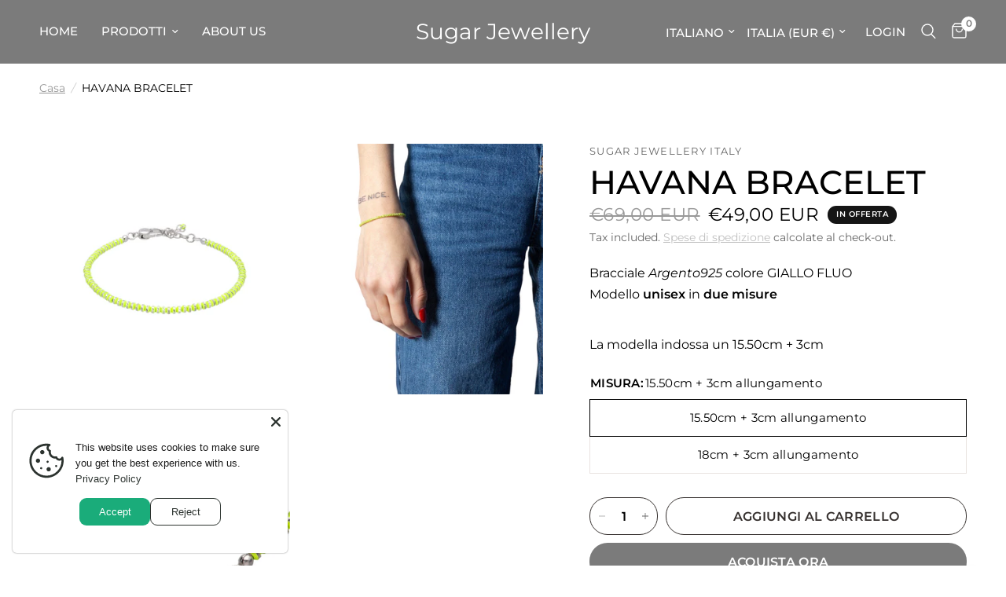

--- FILE ---
content_type: text/html; charset=utf-8
request_url: https://www.sugarjewellery.it/products/bracciale-havana
body_size: 40930
content:
<!doctype html><html class="no-js" lang="it" dir="ltr">
<head>
	<meta charset="utf-8">
	<meta http-equiv="X-UA-Compatible" content="IE=edge,chrome=1">
	<meta name="viewport" content="width=device-width, initial-scale=1, maximum-scale=5, viewport-fit=cover">
	<meta name="theme-color" content="#ffffff">
	<link rel="canonical" href="https://www.sugarjewellery.it/products/bracciale-havana">
	<link rel="preconnect" href="https://cdn.shopify.com" crossorigin>
	<link rel="preload" as="style" href="//www.sugarjewellery.it/cdn/shop/t/14/assets/app.css?v=95963662653998006091718031157">
<link rel="preload" as="style" href="//www.sugarjewellery.it/cdn/shop/t/14/assets/product.css?v=43236076619559596931717432268">
<link rel="preload" as="image" href="//www.sugarjewellery.it/cdn/shop/products/sugar_5_20x_crop_center.jpg?v=1652435896" imagesrcset="//www.sugarjewellery.it/cdn/shop/products/sugar_5_375x_crop_center.jpg?v=1652435896 375w,//www.sugarjewellery.it/cdn/shop/products/sugar_5_640x_crop_center.jpg?v=1652435896 640w,//www.sugarjewellery.it/cdn/shop/products/sugar_5_960x_crop_center.jpg?v=1652435896 960w" imagesizes="auto">



<link href="//www.sugarjewellery.it/cdn/shop/t/14/assets/animations.min.js?v=125778792411641688251709225283" as="script" rel="preload">

<link href="//www.sugarjewellery.it/cdn/shop/t/14/assets/header.js?v=53973329853117484881718031160" as="script" rel="preload">
<link href="//www.sugarjewellery.it/cdn/shop/t/14/assets/vendor.min.js?v=24387807840910288901706029265" as="script" rel="preload">
<link href="//www.sugarjewellery.it/cdn/shop/t/14/assets/app.js?v=2978339711351539081718031158" as="script" rel="preload">
<link href="//www.sugarjewellery.it/cdn/shop/t/14/assets/slideshow.js?v=3694593534833641341710256012" as="script" rel="preload">

<script>
window.lazySizesConfig = window.lazySizesConfig || {};
window.lazySizesConfig.expand = 250;
window.lazySizesConfig.loadMode = 1;
window.lazySizesConfig.loadHidden = false;
</script>


	<link rel="icon" type="image/png" href="//www.sugarjewellery.it/cdn/shop/files/LogoSUGAR-quadrato.png?crop=center&height=32&v=1664264699&width=32">

	<title>
	Sugar Bracciale Havana &ndash; Sugar Jewellery
	</title>

	
	<meta name="description" content="Bracciale in Argento925 colore giallo fluo">
	
<link rel="preconnect" href="https://fonts.shopifycdn.com" crossorigin>

<meta property="og:site_name" content="Sugar Jewellery">
<meta property="og:url" content="https://www.sugarjewellery.it/products/bracciale-havana">
<meta property="og:title" content="Sugar Bracciale Havana">
<meta property="og:type" content="product">
<meta property="og:description" content="Bracciale in Argento925 colore giallo fluo"><meta property="og:image" content="http://www.sugarjewellery.it/cdn/shop/products/sugar_5.jpg?v=1652435896">
  <meta property="og:image:secure_url" content="https://www.sugarjewellery.it/cdn/shop/products/sugar_5.jpg?v=1652435896">
  <meta property="og:image:width" content="2080">
  <meta property="og:image:height" content="2080"><meta property="og:price:amount" content="49,00">
  <meta property="og:price:currency" content="EUR"><meta name="twitter:card" content="summary_large_image">
<meta name="twitter:title" content="Sugar Bracciale Havana">
<meta name="twitter:description" content="Bracciale in Argento925 colore giallo fluo">


	<link href="//www.sugarjewellery.it/cdn/shop/t/14/assets/app.css?v=95963662653998006091718031157" rel="stylesheet" type="text/css" media="all" />

	<style data-shopify>
	@font-face {
  font-family: Montserrat;
  font-weight: 400;
  font-style: normal;
  font-display: swap;
  src: url("//www.sugarjewellery.it/cdn/fonts/montserrat/montserrat_n4.81949fa0ac9fd2021e16436151e8eaa539321637.woff2") format("woff2"),
       url("//www.sugarjewellery.it/cdn/fonts/montserrat/montserrat_n4.a6c632ca7b62da89c3594789ba828388aac693fe.woff") format("woff");
}

@font-face {
  font-family: Montserrat;
  font-weight: 500;
  font-style: normal;
  font-display: swap;
  src: url("//www.sugarjewellery.it/cdn/fonts/montserrat/montserrat_n5.07ef3781d9c78c8b93c98419da7ad4fbeebb6635.woff2") format("woff2"),
       url("//www.sugarjewellery.it/cdn/fonts/montserrat/montserrat_n5.adf9b4bd8b0e4f55a0b203cdd84512667e0d5e4d.woff") format("woff");
}

@font-face {
  font-family: Montserrat;
  font-weight: 600;
  font-style: normal;
  font-display: swap;
  src: url("//www.sugarjewellery.it/cdn/fonts/montserrat/montserrat_n6.1326b3e84230700ef15b3a29fb520639977513e0.woff2") format("woff2"),
       url("//www.sugarjewellery.it/cdn/fonts/montserrat/montserrat_n6.652f051080eb14192330daceed8cd53dfdc5ead9.woff") format("woff");
}

@font-face {
  font-family: Montserrat;
  font-weight: 400;
  font-style: italic;
  font-display: swap;
  src: url("//www.sugarjewellery.it/cdn/fonts/montserrat/montserrat_i4.5a4ea298b4789e064f62a29aafc18d41f09ae59b.woff2") format("woff2"),
       url("//www.sugarjewellery.it/cdn/fonts/montserrat/montserrat_i4.072b5869c5e0ed5b9d2021e4c2af132e16681ad2.woff") format("woff");
}

@font-face {
  font-family: Montserrat;
  font-weight: 600;
  font-style: italic;
  font-display: swap;
  src: url("//www.sugarjewellery.it/cdn/fonts/montserrat/montserrat_i6.e90155dd2f004112a61c0322d66d1f59dadfa84b.woff2") format("woff2"),
       url("//www.sugarjewellery.it/cdn/fonts/montserrat/montserrat_i6.41470518d8e9d7f1bcdd29a447c2397e5393943f.woff") format("woff");
}

h1,h2,h3,h4,h5,h6,
	.h1,.h2,.h3,.h4,.h5,.h6,
	.logolink.text-logo,
	.heading-font,
	.h1-xlarge,
	.h1-large,
	.customer-addresses .my-address .address-index {
		font-style: normal;
		font-weight: 400;
		font-family: Montserrat, sans-serif;
	}
	body,
	.body-font,
	.thb-product-detail .product-title {
		font-style: normal;
		font-weight: 400;
		font-family: Montserrat, sans-serif;
	}
	:root {
		--font-body-scale: 1.15;
		--font-body-line-height-scale: 1.0;
		--font-body-letter-spacing: 0.0em;
		--font-body-medium-weight: 500;
    --font-body-bold-weight: 600;
		--font-announcement-scale: 1.0;
		--font-heading-scale: 1.3;
		--font-heading-line-height-scale: 1.0;
		--font-heading-letter-spacing: 0.0em;
		--font-navigation-scale: 1.0;
		--font-product-title-scale: 1.0;
		--font-product-title-line-height-scale: 1.0;
		--button-letter-spacing: 0.02em;

		--bg-body: #ffffff;
		--bg-body-rgb: 255,255,255;
		--bg-body-darken: #f7f7f7;
		--payment-terms-background-color: #ffffff;
		--color-body: #000000;
		--color-body-rgb: 0,0,0;
		--color-accent: #979797;
		--color-accent-rgb: 151,151,151;
		--color-border: #e9e3e0;
		--color-form-border: #dedede;
		--color-overlay-rgb: 0,0,0;--color-announcement-bar-text: #ffffff;--color-announcement-bar-bg: #999999;--color-header-bg: #7b7b7b;
			--color-header-bg-rgb: 123,123,123;--color-header-text: #ffffff;
			--color-header-text-rgb: 255,255,255;--color-header-links: #ffffff;--color-header-links-hover: #ffffff;--color-header-icons: #ffffff;--color-header-border: #7b7b7b;--solid-button-background: #7b7b7b;--solid-button-label: #ffffff;--outline-button-label: #35302e;--color-price: #000000;--color-star: #FD9A52;--color-dots: #000000;--color-inventory-instock: #279A4B;--color-inventory-lowstock: #FB9E5B;--section-spacing-mobile: 60px;
		--section-spacing-desktop: 55px;--button-border-radius: 23px;--color-badge-text: #ffffff;--color-badge-sold-out: #939393;--color-badge-sale: #151515;--color-badge-preorder: #666666;--badge-corner-radius: 13px;--color-footer-text: #FFFFFF;
			--color-footer-text-rgb: 255,255,255;--color-footer-link: #FFFFFF;--color-footer-link-hover: #FFFFFF;--color-footer-border: #999999;
			--color-footer-border-rgb: 153,153,153;--color-footer-bg: #707070;}
</style>


	<script>
		window.theme = window.theme || {};
		theme = {
			settings: {
				money_with_currency_format:"€{{amount_with_comma_separator}}",
				cart_drawer:true,
				product_id: 7282015928492,
			},
			routes: {
				root_url: '/',
				cart_url: '/cart',
				cart_add_url: '/cart/add',
				search_url: '/search',
				cart_change_url: '/cart/change',
				cart_update_url: '/cart/update',
				predictive_search_url: '/search/suggest',
			},
			variantStrings: {
        addToCart: `Aggiungi al carrello`,
        soldOut: `Esaurito`,
        unavailable: `Non disponibile`,
        preOrder: `Pre-ordina`,
      },
			strings: {
				requiresTerms: `Devi accettare i termini e le condizioni di vendita per effettuare il pagamento`,
				shippingEstimatorNoResults: `Siamo spiacenti, non spediamo al tuo indirizzo.`,
				shippingEstimatorOneResult: `C&#39;è una tariffa di spedizione per il tuo indirizzo:`,
				shippingEstimatorMultipleResults: `Ci sono diverse tariffe di spedizione per il tuo indirizzo:`,
				shippingEstimatorError: `Si sono verificati uno o più errori durante il recupero delle tariffe di spedizione:`
			}
		};
	</script>
	<script>window.performance && window.performance.mark && window.performance.mark('shopify.content_for_header.start');</script><meta name="facebook-domain-verification" content="at72w1kw7ze039xekqpgdb63krujpu">
<meta id="shopify-digital-wallet" name="shopify-digital-wallet" content="/60324085932/digital_wallets/dialog">
<meta name="shopify-checkout-api-token" content="9bd18784aadb684d1b9c05879c540eb1">
<meta id="in-context-paypal-metadata" data-shop-id="60324085932" data-venmo-supported="false" data-environment="production" data-locale="it_IT" data-paypal-v4="true" data-currency="EUR">
<link rel="alternate" hreflang="x-default" href="https://www.sugarjewellery.it/products/bracciale-havana">
<link rel="alternate" hreflang="it" href="https://www.sugarjewellery.it/products/bracciale-havana">
<link rel="alternate" hreflang="en" href="https://www.sugarjewellery.it/en/products/bracciale-havana">
<link rel="alternate" type="application/json+oembed" href="https://www.sugarjewellery.it/products/bracciale-havana.oembed">
<script async="async" src="/checkouts/internal/preloads.js?locale=it-IT"></script>
<script id="apple-pay-shop-capabilities" type="application/json">{"shopId":60324085932,"countryCode":"IT","currencyCode":"EUR","merchantCapabilities":["supports3DS"],"merchantId":"gid:\/\/shopify\/Shop\/60324085932","merchantName":"Sugar Jewellery","requiredBillingContactFields":["postalAddress","email","phone"],"requiredShippingContactFields":["postalAddress","email","phone"],"shippingType":"shipping","supportedNetworks":["visa","maestro","masterCard"],"total":{"type":"pending","label":"Sugar Jewellery","amount":"1.00"},"shopifyPaymentsEnabled":true,"supportsSubscriptions":true}</script>
<script id="shopify-features" type="application/json">{"accessToken":"9bd18784aadb684d1b9c05879c540eb1","betas":["rich-media-storefront-analytics"],"domain":"www.sugarjewellery.it","predictiveSearch":true,"shopId":60324085932,"locale":"it"}</script>
<script>var Shopify = Shopify || {};
Shopify.shop = "sugar-jewellery.myshopify.com";
Shopify.locale = "it";
Shopify.currency = {"active":"EUR","rate":"1.0"};
Shopify.country = "IT";
Shopify.theme = {"name":"Reformation","id":161497710933,"schema_name":"Reformation","schema_version":"3.0.1","theme_store_id":1762,"role":"main"};
Shopify.theme.handle = "null";
Shopify.theme.style = {"id":null,"handle":null};
Shopify.cdnHost = "www.sugarjewellery.it/cdn";
Shopify.routes = Shopify.routes || {};
Shopify.routes.root = "/";</script>
<script type="module">!function(o){(o.Shopify=o.Shopify||{}).modules=!0}(window);</script>
<script>!function(o){function n(){var o=[];function n(){o.push(Array.prototype.slice.apply(arguments))}return n.q=o,n}var t=o.Shopify=o.Shopify||{};t.loadFeatures=n(),t.autoloadFeatures=n()}(window);</script>
<script id="shop-js-analytics" type="application/json">{"pageType":"product"}</script>
<script defer="defer" async type="module" src="//www.sugarjewellery.it/cdn/shopifycloud/shop-js/modules/v2/client.init-shop-cart-sync_x8TrURgt.it.esm.js"></script>
<script defer="defer" async type="module" src="//www.sugarjewellery.it/cdn/shopifycloud/shop-js/modules/v2/chunk.common_BMf091Dh.esm.js"></script>
<script defer="defer" async type="module" src="//www.sugarjewellery.it/cdn/shopifycloud/shop-js/modules/v2/chunk.modal_Ccb5hpjc.esm.js"></script>
<script type="module">
  await import("//www.sugarjewellery.it/cdn/shopifycloud/shop-js/modules/v2/client.init-shop-cart-sync_x8TrURgt.it.esm.js");
await import("//www.sugarjewellery.it/cdn/shopifycloud/shop-js/modules/v2/chunk.common_BMf091Dh.esm.js");
await import("//www.sugarjewellery.it/cdn/shopifycloud/shop-js/modules/v2/chunk.modal_Ccb5hpjc.esm.js");

  window.Shopify.SignInWithShop?.initShopCartSync?.({"fedCMEnabled":true,"windoidEnabled":true});

</script>
<script>(function() {
  var isLoaded = false;
  function asyncLoad() {
    if (isLoaded) return;
    isLoaded = true;
    var urls = ["\/\/cdn.secomapp.com\/bannerslider\/scripts\/sugar-jewellery.20220203161420.scripttag.js?shop=sugar-jewellery.myshopify.com","https:\/\/cdn.jsdelivr.net\/gh\/yunmuqing\/SmBdBWwTCrjyN3AE@latest\/mbAt2ktK3Dmszf6K.js?shop=sugar-jewellery.myshopify.com"];
    for (var i = 0; i < urls.length; i++) {
      var s = document.createElement('script');
      s.type = 'text/javascript';
      s.async = true;
      s.src = urls[i];
      var x = document.getElementsByTagName('script')[0];
      x.parentNode.insertBefore(s, x);
    }
  };
  if(window.attachEvent) {
    window.attachEvent('onload', asyncLoad);
  } else {
    window.addEventListener('load', asyncLoad, false);
  }
})();</script>
<script id="__st">var __st={"a":60324085932,"offset":3600,"reqid":"121fe2e5-6188-4195-bf33-ec8703e76e34-1769761311","pageurl":"www.sugarjewellery.it\/products\/bracciale-havana","u":"eeaa3a208d28","p":"product","rtyp":"product","rid":7282015928492};</script>
<script>window.ShopifyPaypalV4VisibilityTracking = true;</script>
<script id="captcha-bootstrap">!function(){'use strict';const t='contact',e='account',n='new_comment',o=[[t,t],['blogs',n],['comments',n],[t,'customer']],c=[[e,'customer_login'],[e,'guest_login'],[e,'recover_customer_password'],[e,'create_customer']],r=t=>t.map((([t,e])=>`form[action*='/${t}']:not([data-nocaptcha='true']) input[name='form_type'][value='${e}']`)).join(','),a=t=>()=>t?[...document.querySelectorAll(t)].map((t=>t.form)):[];function s(){const t=[...o],e=r(t);return a(e)}const i='password',u='form_key',d=['recaptcha-v3-token','g-recaptcha-response','h-captcha-response',i],f=()=>{try{return window.sessionStorage}catch{return}},m='__shopify_v',_=t=>t.elements[u];function p(t,e,n=!1){try{const o=window.sessionStorage,c=JSON.parse(o.getItem(e)),{data:r}=function(t){const{data:e,action:n}=t;return t[m]||n?{data:e,action:n}:{data:t,action:n}}(c);for(const[e,n]of Object.entries(r))t.elements[e]&&(t.elements[e].value=n);n&&o.removeItem(e)}catch(o){console.error('form repopulation failed',{error:o})}}const l='form_type',E='cptcha';function T(t){t.dataset[E]=!0}const w=window,h=w.document,L='Shopify',v='ce_forms',y='captcha';let A=!1;((t,e)=>{const n=(g='f06e6c50-85a8-45c8-87d0-21a2b65856fe',I='https://cdn.shopify.com/shopifycloud/storefront-forms-hcaptcha/ce_storefront_forms_captcha_hcaptcha.v1.5.2.iife.js',D={infoText:'Protetto da hCaptcha',privacyText:'Privacy',termsText:'Termini'},(t,e,n)=>{const o=w[L][v],c=o.bindForm;if(c)return c(t,g,e,D).then(n);var r;o.q.push([[t,g,e,D],n]),r=I,A||(h.body.append(Object.assign(h.createElement('script'),{id:'captcha-provider',async:!0,src:r})),A=!0)});var g,I,D;w[L]=w[L]||{},w[L][v]=w[L][v]||{},w[L][v].q=[],w[L][y]=w[L][y]||{},w[L][y].protect=function(t,e){n(t,void 0,e),T(t)},Object.freeze(w[L][y]),function(t,e,n,w,h,L){const[v,y,A,g]=function(t,e,n){const i=e?o:[],u=t?c:[],d=[...i,...u],f=r(d),m=r(i),_=r(d.filter((([t,e])=>n.includes(e))));return[a(f),a(m),a(_),s()]}(w,h,L),I=t=>{const e=t.target;return e instanceof HTMLFormElement?e:e&&e.form},D=t=>v().includes(t);t.addEventListener('submit',(t=>{const e=I(t);if(!e)return;const n=D(e)&&!e.dataset.hcaptchaBound&&!e.dataset.recaptchaBound,o=_(e),c=g().includes(e)&&(!o||!o.value);(n||c)&&t.preventDefault(),c&&!n&&(function(t){try{if(!f())return;!function(t){const e=f();if(!e)return;const n=_(t);if(!n)return;const o=n.value;o&&e.removeItem(o)}(t);const e=Array.from(Array(32),(()=>Math.random().toString(36)[2])).join('');!function(t,e){_(t)||t.append(Object.assign(document.createElement('input'),{type:'hidden',name:u})),t.elements[u].value=e}(t,e),function(t,e){const n=f();if(!n)return;const o=[...t.querySelectorAll(`input[type='${i}']`)].map((({name:t})=>t)),c=[...d,...o],r={};for(const[a,s]of new FormData(t).entries())c.includes(a)||(r[a]=s);n.setItem(e,JSON.stringify({[m]:1,action:t.action,data:r}))}(t,e)}catch(e){console.error('failed to persist form',e)}}(e),e.submit())}));const S=(t,e)=>{t&&!t.dataset[E]&&(n(t,e.some((e=>e===t))),T(t))};for(const o of['focusin','change'])t.addEventListener(o,(t=>{const e=I(t);D(e)&&S(e,y())}));const B=e.get('form_key'),M=e.get(l),P=B&&M;t.addEventListener('DOMContentLoaded',(()=>{const t=y();if(P)for(const e of t)e.elements[l].value===M&&p(e,B);[...new Set([...A(),...v().filter((t=>'true'===t.dataset.shopifyCaptcha))])].forEach((e=>S(e,t)))}))}(h,new URLSearchParams(w.location.search),n,t,e,['guest_login'])})(!0,!0)}();</script>
<script integrity="sha256-4kQ18oKyAcykRKYeNunJcIwy7WH5gtpwJnB7kiuLZ1E=" data-source-attribution="shopify.loadfeatures" defer="defer" src="//www.sugarjewellery.it/cdn/shopifycloud/storefront/assets/storefront/load_feature-a0a9edcb.js" crossorigin="anonymous"></script>
<script data-source-attribution="shopify.dynamic_checkout.dynamic.init">var Shopify=Shopify||{};Shopify.PaymentButton=Shopify.PaymentButton||{isStorefrontPortableWallets:!0,init:function(){window.Shopify.PaymentButton.init=function(){};var t=document.createElement("script");t.src="https://www.sugarjewellery.it/cdn/shopifycloud/portable-wallets/latest/portable-wallets.it.js",t.type="module",document.head.appendChild(t)}};
</script>
<script data-source-attribution="shopify.dynamic_checkout.buyer_consent">
  function portableWalletsHideBuyerConsent(e){var t=document.getElementById("shopify-buyer-consent"),n=document.getElementById("shopify-subscription-policy-button");t&&n&&(t.classList.add("hidden"),t.setAttribute("aria-hidden","true"),n.removeEventListener("click",e))}function portableWalletsShowBuyerConsent(e){var t=document.getElementById("shopify-buyer-consent"),n=document.getElementById("shopify-subscription-policy-button");t&&n&&(t.classList.remove("hidden"),t.removeAttribute("aria-hidden"),n.addEventListener("click",e))}window.Shopify?.PaymentButton&&(window.Shopify.PaymentButton.hideBuyerConsent=portableWalletsHideBuyerConsent,window.Shopify.PaymentButton.showBuyerConsent=portableWalletsShowBuyerConsent);
</script>
<script>
  function portableWalletsCleanup(e){e&&e.src&&console.error("Failed to load portable wallets script "+e.src);var t=document.querySelectorAll("shopify-accelerated-checkout .shopify-payment-button__skeleton, shopify-accelerated-checkout-cart .wallet-cart-button__skeleton"),e=document.getElementById("shopify-buyer-consent");for(let e=0;e<t.length;e++)t[e].remove();e&&e.remove()}function portableWalletsNotLoadedAsModule(e){e instanceof ErrorEvent&&"string"==typeof e.message&&e.message.includes("import.meta")&&"string"==typeof e.filename&&e.filename.includes("portable-wallets")&&(window.removeEventListener("error",portableWalletsNotLoadedAsModule),window.Shopify.PaymentButton.failedToLoad=e,"loading"===document.readyState?document.addEventListener("DOMContentLoaded",window.Shopify.PaymentButton.init):window.Shopify.PaymentButton.init())}window.addEventListener("error",portableWalletsNotLoadedAsModule);
</script>

<script type="module" src="https://www.sugarjewellery.it/cdn/shopifycloud/portable-wallets/latest/portable-wallets.it.js" onError="portableWalletsCleanup(this)" crossorigin="anonymous"></script>
<script nomodule>
  document.addEventListener("DOMContentLoaded", portableWalletsCleanup);
</script>

<link id="shopify-accelerated-checkout-styles" rel="stylesheet" media="screen" href="https://www.sugarjewellery.it/cdn/shopifycloud/portable-wallets/latest/accelerated-checkout-backwards-compat.css" crossorigin="anonymous">
<style id="shopify-accelerated-checkout-cart">
        #shopify-buyer-consent {
  margin-top: 1em;
  display: inline-block;
  width: 100%;
}

#shopify-buyer-consent.hidden {
  display: none;
}

#shopify-subscription-policy-button {
  background: none;
  border: none;
  padding: 0;
  text-decoration: underline;
  font-size: inherit;
  cursor: pointer;
}

#shopify-subscription-policy-button::before {
  box-shadow: none;
}

      </style>

<script>window.performance && window.performance.mark && window.performance.mark('shopify.content_for_header.end');</script> <!-- Header hook for plugins -->

	<script>document.documentElement.className = document.documentElement.className.replace('no-js', 'js');</script>
	
<!-- BEGIN app block: shopify://apps/blockify-fraud-filter/blocks/app_embed/2e3e0ba5-0e70-447a-9ec5-3bf76b5ef12e --> 
 
 
    <script>
        window.blockifyShopIdentifier = "sugar-jewellery.myshopify.com";
        window.ipBlockerMetafields = "{\"showOverlayByPass\":false,\"disableSpyExtensions\":false,\"blockUnknownBots\":false,\"activeApp\":true,\"blockByMetafield\":true,\"visitorAnalytic\":true,\"showWatermark\":true,\"token\":\"eyJhbGciOiJIUzI1NiIsInR5cCI6IkpXVCJ9.eyJpZGVudGlmaWVySWQiOiJzdWdhci1qZXdlbGxlcnkubXlzaG9waWZ5LmNvbSIsImlhdCI6MTcxNzQwMzc1OH0.K7D-ukqPKTXpHwGw_7x9fAANTM-mTTQt1SVUCeLYlD4\"}";
        window.blockifyRules = "{\"whitelist\":[],\"blacklist\":[]}";
        window.ipblockerBlockTemplate = "{\"customCss\":\"#blockify---container{--bg-blockify: #fff;position:relative}#blockify---container::after{content:'';position:absolute;inset:0;background-repeat:no-repeat !important;background-size:cover !important;background:var(--bg-blockify);z-index:0}#blockify---container #blockify---container__inner{display:flex;flex-direction:column;align-items:center;position:relative;z-index:1}#blockify---container #blockify---container__inner #blockify-block-content{display:flex;flex-direction:column;align-items:center;text-align:center}#blockify---container #blockify---container__inner #blockify-block-content #blockify-block-superTitle{display:none !important}#blockify---container #blockify---container__inner #blockify-block-content #blockify-block-title{font-size:313%;font-weight:bold;margin-top:1em}@media only screen and (min-width: 768px) and (max-width: 1199px){#blockify---container #blockify---container__inner #blockify-block-content #blockify-block-title{font-size:188%}}@media only screen and (max-width: 767px){#blockify---container #blockify---container__inner #blockify-block-content #blockify-block-title{font-size:107%}}#blockify---container #blockify---container__inner #blockify-block-content #blockify-block-description{font-size:125%;margin:1.5em;line-height:1.5}@media only screen and (min-width: 768px) and (max-width: 1199px){#blockify---container #blockify---container__inner #blockify-block-content #blockify-block-description{font-size:88%}}@media only screen and (max-width: 767px){#blockify---container #blockify---container__inner #blockify-block-content #blockify-block-description{font-size:107%}}#blockify---container #blockify---container__inner #blockify-block-content #blockify-block-description #blockify-block-text-blink{display:none !important}#blockify---container #blockify---container__inner #blockify-logo-block-image{position:relative;width:400px;height:auto;max-height:300px}@media only screen and (max-width: 767px){#blockify---container #blockify---container__inner #blockify-logo-block-image{width:200px}}#blockify---container #blockify---container__inner #blockify-logo-block-image::before{content:'';display:block;padding-bottom:56.2%}#blockify---container #blockify---container__inner #blockify-logo-block-image img{position:absolute;top:0;left:0;width:100%;height:100%;object-fit:contain}\\n\",\"logoImage\":{\"active\":true,\"value\":\"https:\/\/storage.synctrack.io\/megamind-fraud\/assets\/default-thumbnail.png\",\"altText\":\"Red octagonal stop sign with a black hand symbol in the center, indicating a warning or prohibition\"},\"superTitle\":{\"active\":false,\"text\":\"403\",\"color\":\"#899df1\"},\"title\":{\"active\":true,\"text\":\"Access Denied\",\"color\":\"#000\"},\"description\":{\"active\":true,\"text\":\"The site owner may have set restrictions that prevent you from accessing the site. Please contact the site owner for access.\",\"color\":\"#000\"},\"background\":{\"active\":true,\"value\":\"#fff\",\"type\":\"1\",\"colorFrom\":null,\"colorTo\":null}}";

        
            window.blockifyProductCollections = [279649288364,602133168469,284521300140];
        
    </script>


    <script>
        window.blockCheckoutProductData = {"id":7282015928492,"title":"HAVANA BRACELET","handle":"bracciale-havana","description":"\u003cp\u003e\u003cspan style=\"font-size: 0.875rem;\"\u003eBracciale \u003c\/span\u003e\u003cem style=\"font-size: 0.875rem;\"\u003eArgento925\u003c\/em\u003e\u003cspan style=\"font-size: 0.875rem;\"\u003e colore GIALLO FLUO\u003cbr\u003e\u003c\/span\u003e\u003cspan style=\"font-size: 0.875rem;\"\u003eModello \u003c\/span\u003e\u003cstrong style=\"font-size: 0.875rem;\"\u003eunisex\u003c\/strong\u003e\u003cspan style=\"font-size: 0.875rem;\"\u003e in \u003c\/span\u003e\u003cstrong style=\"font-size: 0.875rem;\"\u003edue misure\u003c\/strong\u003e\u003c\/p\u003e\n\u003cp\u003e\u003cspan style=\"font-size: 0.875rem;\"\u003e\u003cbr\u003eLa modella indossa un 15.50cm + 3cm\u003c\/span\u003e\u003cstrong\u003e\u003cbr\u003e\u003c\/strong\u003e\u003c\/p\u003e","published_at":"2022-05-13T12:02:16+02:00","created_at":"2022-05-13T11:56:31+02:00","vendor":"Sugar Jewellery Italy","type":"Bracciali","tags":["blackfriday22","bracciale","bracciale giallo fluo","Bracciale in argento","fluo","genderless","giallo fluo","havana","Sugar"],"price":4900,"price_min":4900,"price_max":4900,"available":true,"price_varies":false,"compare_at_price":6900,"compare_at_price_min":6900,"compare_at_price_max":6900,"compare_at_price_varies":false,"variants":[{"id":41576317354156,"title":"15.50cm + 3cm allungamento","option1":"15.50cm + 3cm allungamento","option2":null,"option3":null,"sku":"AR3863BR_GIF-M","requires_shipping":true,"taxable":true,"featured_image":{"id":32581994184876,"product_id":7282015928492,"position":1,"created_at":"2022-05-13T11:58:15+02:00","updated_at":"2022-05-13T11:58:16+02:00","alt":null,"width":2080,"height":2080,"src":"\/\/www.sugarjewellery.it\/cdn\/shop\/products\/sugar_5.jpg?v=1652435896","variant_ids":[41576317354156,41576317386924]},"available":true,"name":"HAVANA BRACELET - 15.50cm + 3cm allungamento","public_title":"15.50cm + 3cm allungamento","options":["15.50cm + 3cm allungamento"],"price":4900,"weight":10,"compare_at_price":6900,"inventory_management":"shopify","barcode":null,"featured_media":{"alt":null,"id":24982950477996,"position":1,"preview_image":{"aspect_ratio":1.0,"height":2080,"width":2080,"src":"\/\/www.sugarjewellery.it\/cdn\/shop\/products\/sugar_5.jpg?v=1652435896"}},"requires_selling_plan":false,"selling_plan_allocations":[]},{"id":41576317386924,"title":"18cm + 3cm allungamento","option1":"18cm + 3cm allungamento","option2":null,"option3":null,"sku":"AR3863BR_GIF-L","requires_shipping":true,"taxable":true,"featured_image":{"id":32581994184876,"product_id":7282015928492,"position":1,"created_at":"2022-05-13T11:58:15+02:00","updated_at":"2022-05-13T11:58:16+02:00","alt":null,"width":2080,"height":2080,"src":"\/\/www.sugarjewellery.it\/cdn\/shop\/products\/sugar_5.jpg?v=1652435896","variant_ids":[41576317354156,41576317386924]},"available":true,"name":"HAVANA BRACELET - 18cm + 3cm allungamento","public_title":"18cm + 3cm allungamento","options":["18cm + 3cm allungamento"],"price":4900,"weight":10,"compare_at_price":6900,"inventory_management":"shopify","barcode":null,"featured_media":{"alt":null,"id":24982950477996,"position":1,"preview_image":{"aspect_ratio":1.0,"height":2080,"width":2080,"src":"\/\/www.sugarjewellery.it\/cdn\/shop\/products\/sugar_5.jpg?v=1652435896"}},"requires_selling_plan":false,"selling_plan_allocations":[]}],"images":["\/\/www.sugarjewellery.it\/cdn\/shop\/products\/sugar_5.jpg?v=1652435896","\/\/www.sugarjewellery.it\/cdn\/shop\/products\/sugar_5_753b426f-6814-49d6-bc45-e965d4d6b2d7.jpg?v=1652686598","\/\/www.sugarjewellery.it\/cdn\/shop\/products\/sugar_5_d6d2e074-6ec2-467d-8432-68cb1014b055.jpg?v=1652686598"],"featured_image":"\/\/www.sugarjewellery.it\/cdn\/shop\/products\/sugar_5.jpg?v=1652435896","options":["Misura"],"media":[{"alt":null,"id":24982950477996,"position":1,"preview_image":{"aspect_ratio":1.0,"height":2080,"width":2080,"src":"\/\/www.sugarjewellery.it\/cdn\/shop\/products\/sugar_5.jpg?v=1652435896"},"aspect_ratio":1.0,"height":2080,"media_type":"image","src":"\/\/www.sugarjewellery.it\/cdn\/shop\/products\/sugar_5.jpg?v=1652435896","width":2080},{"alt":null,"id":24982954541228,"position":2,"preview_image":{"aspect_ratio":1.0,"height":2080,"width":2080,"src":"\/\/www.sugarjewellery.it\/cdn\/shop\/products\/sugar_5_753b426f-6814-49d6-bc45-e965d4d6b2d7.jpg?v=1652686598"},"aspect_ratio":1.0,"height":2080,"media_type":"image","src":"\/\/www.sugarjewellery.it\/cdn\/shop\/products\/sugar_5_753b426f-6814-49d6-bc45-e965d4d6b2d7.jpg?v=1652686598","width":2080},{"alt":null,"id":24982952149164,"position":3,"preview_image":{"aspect_ratio":1.0,"height":2080,"width":2080,"src":"\/\/www.sugarjewellery.it\/cdn\/shop\/products\/sugar_5_d6d2e074-6ec2-467d-8432-68cb1014b055.jpg?v=1652686598"},"aspect_ratio":1.0,"height":2080,"media_type":"image","src":"\/\/www.sugarjewellery.it\/cdn\/shop\/products\/sugar_5_d6d2e074-6ec2-467d-8432-68cb1014b055.jpg?v=1652686598","width":2080}],"requires_selling_plan":false,"selling_plan_groups":[],"content":"\u003cp\u003e\u003cspan style=\"font-size: 0.875rem;\"\u003eBracciale \u003c\/span\u003e\u003cem style=\"font-size: 0.875rem;\"\u003eArgento925\u003c\/em\u003e\u003cspan style=\"font-size: 0.875rem;\"\u003e colore GIALLO FLUO\u003cbr\u003e\u003c\/span\u003e\u003cspan style=\"font-size: 0.875rem;\"\u003eModello \u003c\/span\u003e\u003cstrong style=\"font-size: 0.875rem;\"\u003eunisex\u003c\/strong\u003e\u003cspan style=\"font-size: 0.875rem;\"\u003e in \u003c\/span\u003e\u003cstrong style=\"font-size: 0.875rem;\"\u003edue misure\u003c\/strong\u003e\u003c\/p\u003e\n\u003cp\u003e\u003cspan style=\"font-size: 0.875rem;\"\u003e\u003cbr\u003eLa modella indossa un 15.50cm + 3cm\u003c\/span\u003e\u003cstrong\u003e\u003cbr\u003e\u003c\/strong\u003e\u003c\/p\u003e"};
    </script>

<link href="https://cdn.shopify.com/extensions/019c0809-e7fb-7b67-b153-34756be9be7d/blockify-shopify-291/assets/blockify-embed.min.js" as="script" type="text/javascript" rel="preload"><link href="https://cdn.shopify.com/extensions/019c0809-e7fb-7b67-b153-34756be9be7d/blockify-shopify-291/assets/prevent-bypass-script.min.js" as="script" type="text/javascript" rel="preload">
<script type="text/javascript">
    window.blockifyBaseUrl = 'https://fraud.blockifyapp.com/s/api';
    window.blockifyPublicUrl = 'https://fraud.blockifyapp.com/s/api/public';
    window.bucketUrl = 'https://storage.synctrack.io/megamind-fraud';
    window.storefrontApiUrl  = 'https://fraud.blockifyapp.com/p/api';
</script>
<script type="text/javascript">
  window.blockifyChecking = true;
</script>
<script id="blockifyScriptByPass" type="text/javascript" src=https://cdn.shopify.com/extensions/019c0809-e7fb-7b67-b153-34756be9be7d/blockify-shopify-291/assets/prevent-bypass-script.min.js async></script>
<script id="blockifyScriptTag" type="text/javascript" src=https://cdn.shopify.com/extensions/019c0809-e7fb-7b67-b153-34756be9be7d/blockify-shopify-291/assets/blockify-embed.min.js async></script>


<!-- END app block --><script src="https://cdn.shopify.com/extensions/019b35a3-cff8-7eb0-85f4-edb1f960047c/avada-app-49/assets/avada-cookie.js" type="text/javascript" defer="defer"></script>
<link href="https://monorail-edge.shopifysvc.com" rel="dns-prefetch">
<script>(function(){if ("sendBeacon" in navigator && "performance" in window) {try {var session_token_from_headers = performance.getEntriesByType('navigation')[0].serverTiming.find(x => x.name == '_s').description;} catch {var session_token_from_headers = undefined;}var session_cookie_matches = document.cookie.match(/_shopify_s=([^;]*)/);var session_token_from_cookie = session_cookie_matches && session_cookie_matches.length === 2 ? session_cookie_matches[1] : "";var session_token = session_token_from_headers || session_token_from_cookie || "";function handle_abandonment_event(e) {var entries = performance.getEntries().filter(function(entry) {return /monorail-edge.shopifysvc.com/.test(entry.name);});if (!window.abandonment_tracked && entries.length === 0) {window.abandonment_tracked = true;var currentMs = Date.now();var navigation_start = performance.timing.navigationStart;var payload = {shop_id: 60324085932,url: window.location.href,navigation_start,duration: currentMs - navigation_start,session_token,page_type: "product"};window.navigator.sendBeacon("https://monorail-edge.shopifysvc.com/v1/produce", JSON.stringify({schema_id: "online_store_buyer_site_abandonment/1.1",payload: payload,metadata: {event_created_at_ms: currentMs,event_sent_at_ms: currentMs}}));}}window.addEventListener('pagehide', handle_abandonment_event);}}());</script>
<script id="web-pixels-manager-setup">(function e(e,d,r,n,o){if(void 0===o&&(o={}),!Boolean(null===(a=null===(i=window.Shopify)||void 0===i?void 0:i.analytics)||void 0===a?void 0:a.replayQueue)){var i,a;window.Shopify=window.Shopify||{};var t=window.Shopify;t.analytics=t.analytics||{};var s=t.analytics;s.replayQueue=[],s.publish=function(e,d,r){return s.replayQueue.push([e,d,r]),!0};try{self.performance.mark("wpm:start")}catch(e){}var l=function(){var e={modern:/Edge?\/(1{2}[4-9]|1[2-9]\d|[2-9]\d{2}|\d{4,})\.\d+(\.\d+|)|Firefox\/(1{2}[4-9]|1[2-9]\d|[2-9]\d{2}|\d{4,})\.\d+(\.\d+|)|Chrom(ium|e)\/(9{2}|\d{3,})\.\d+(\.\d+|)|(Maci|X1{2}).+ Version\/(15\.\d+|(1[6-9]|[2-9]\d|\d{3,})\.\d+)([,.]\d+|)( \(\w+\)|)( Mobile\/\w+|) Safari\/|Chrome.+OPR\/(9{2}|\d{3,})\.\d+\.\d+|(CPU[ +]OS|iPhone[ +]OS|CPU[ +]iPhone|CPU IPhone OS|CPU iPad OS)[ +]+(15[._]\d+|(1[6-9]|[2-9]\d|\d{3,})[._]\d+)([._]\d+|)|Android:?[ /-](13[3-9]|1[4-9]\d|[2-9]\d{2}|\d{4,})(\.\d+|)(\.\d+|)|Android.+Firefox\/(13[5-9]|1[4-9]\d|[2-9]\d{2}|\d{4,})\.\d+(\.\d+|)|Android.+Chrom(ium|e)\/(13[3-9]|1[4-9]\d|[2-9]\d{2}|\d{4,})\.\d+(\.\d+|)|SamsungBrowser\/([2-9]\d|\d{3,})\.\d+/,legacy:/Edge?\/(1[6-9]|[2-9]\d|\d{3,})\.\d+(\.\d+|)|Firefox\/(5[4-9]|[6-9]\d|\d{3,})\.\d+(\.\d+|)|Chrom(ium|e)\/(5[1-9]|[6-9]\d|\d{3,})\.\d+(\.\d+|)([\d.]+$|.*Safari\/(?![\d.]+ Edge\/[\d.]+$))|(Maci|X1{2}).+ Version\/(10\.\d+|(1[1-9]|[2-9]\d|\d{3,})\.\d+)([,.]\d+|)( \(\w+\)|)( Mobile\/\w+|) Safari\/|Chrome.+OPR\/(3[89]|[4-9]\d|\d{3,})\.\d+\.\d+|(CPU[ +]OS|iPhone[ +]OS|CPU[ +]iPhone|CPU IPhone OS|CPU iPad OS)[ +]+(10[._]\d+|(1[1-9]|[2-9]\d|\d{3,})[._]\d+)([._]\d+|)|Android:?[ /-](13[3-9]|1[4-9]\d|[2-9]\d{2}|\d{4,})(\.\d+|)(\.\d+|)|Mobile Safari.+OPR\/([89]\d|\d{3,})\.\d+\.\d+|Android.+Firefox\/(13[5-9]|1[4-9]\d|[2-9]\d{2}|\d{4,})\.\d+(\.\d+|)|Android.+Chrom(ium|e)\/(13[3-9]|1[4-9]\d|[2-9]\d{2}|\d{4,})\.\d+(\.\d+|)|Android.+(UC? ?Browser|UCWEB|U3)[ /]?(15\.([5-9]|\d{2,})|(1[6-9]|[2-9]\d|\d{3,})\.\d+)\.\d+|SamsungBrowser\/(5\.\d+|([6-9]|\d{2,})\.\d+)|Android.+MQ{2}Browser\/(14(\.(9|\d{2,})|)|(1[5-9]|[2-9]\d|\d{3,})(\.\d+|))(\.\d+|)|K[Aa][Ii]OS\/(3\.\d+|([4-9]|\d{2,})\.\d+)(\.\d+|)/},d=e.modern,r=e.legacy,n=navigator.userAgent;return n.match(d)?"modern":n.match(r)?"legacy":"unknown"}(),u="modern"===l?"modern":"legacy",c=(null!=n?n:{modern:"",legacy:""})[u],f=function(e){return[e.baseUrl,"/wpm","/b",e.hashVersion,"modern"===e.buildTarget?"m":"l",".js"].join("")}({baseUrl:d,hashVersion:r,buildTarget:u}),m=function(e){var d=e.version,r=e.bundleTarget,n=e.surface,o=e.pageUrl,i=e.monorailEndpoint;return{emit:function(e){var a=e.status,t=e.errorMsg,s=(new Date).getTime(),l=JSON.stringify({metadata:{event_sent_at_ms:s},events:[{schema_id:"web_pixels_manager_load/3.1",payload:{version:d,bundle_target:r,page_url:o,status:a,surface:n,error_msg:t},metadata:{event_created_at_ms:s}}]});if(!i)return console&&console.warn&&console.warn("[Web Pixels Manager] No Monorail endpoint provided, skipping logging."),!1;try{return self.navigator.sendBeacon.bind(self.navigator)(i,l)}catch(e){}var u=new XMLHttpRequest;try{return u.open("POST",i,!0),u.setRequestHeader("Content-Type","text/plain"),u.send(l),!0}catch(e){return console&&console.warn&&console.warn("[Web Pixels Manager] Got an unhandled error while logging to Monorail."),!1}}}}({version:r,bundleTarget:l,surface:e.surface,pageUrl:self.location.href,monorailEndpoint:e.monorailEndpoint});try{o.browserTarget=l,function(e){var d=e.src,r=e.async,n=void 0===r||r,o=e.onload,i=e.onerror,a=e.sri,t=e.scriptDataAttributes,s=void 0===t?{}:t,l=document.createElement("script"),u=document.querySelector("head"),c=document.querySelector("body");if(l.async=n,l.src=d,a&&(l.integrity=a,l.crossOrigin="anonymous"),s)for(var f in s)if(Object.prototype.hasOwnProperty.call(s,f))try{l.dataset[f]=s[f]}catch(e){}if(o&&l.addEventListener("load",o),i&&l.addEventListener("error",i),u)u.appendChild(l);else{if(!c)throw new Error("Did not find a head or body element to append the script");c.appendChild(l)}}({src:f,async:!0,onload:function(){if(!function(){var e,d;return Boolean(null===(d=null===(e=window.Shopify)||void 0===e?void 0:e.analytics)||void 0===d?void 0:d.initialized)}()){var d=window.webPixelsManager.init(e)||void 0;if(d){var r=window.Shopify.analytics;r.replayQueue.forEach((function(e){var r=e[0],n=e[1],o=e[2];d.publishCustomEvent(r,n,o)})),r.replayQueue=[],r.publish=d.publishCustomEvent,r.visitor=d.visitor,r.initialized=!0}}},onerror:function(){return m.emit({status:"failed",errorMsg:"".concat(f," has failed to load")})},sri:function(e){var d=/^sha384-[A-Za-z0-9+/=]+$/;return"string"==typeof e&&d.test(e)}(c)?c:"",scriptDataAttributes:o}),m.emit({status:"loading"})}catch(e){m.emit({status:"failed",errorMsg:(null==e?void 0:e.message)||"Unknown error"})}}})({shopId: 60324085932,storefrontBaseUrl: "https://www.sugarjewellery.it",extensionsBaseUrl: "https://extensions.shopifycdn.com/cdn/shopifycloud/web-pixels-manager",monorailEndpoint: "https://monorail-edge.shopifysvc.com/unstable/produce_batch",surface: "storefront-renderer",enabledBetaFlags: ["2dca8a86"],webPixelsConfigList: [{"id":"319291733","configuration":"{\"pixel_id\":\"755665003204557\",\"pixel_type\":\"facebook_pixel\",\"metaapp_system_user_token\":\"-\"}","eventPayloadVersion":"v1","runtimeContext":"OPEN","scriptVersion":"ca16bc87fe92b6042fbaa3acc2fbdaa6","type":"APP","apiClientId":2329312,"privacyPurposes":["ANALYTICS","MARKETING","SALE_OF_DATA"],"dataSharingAdjustments":{"protectedCustomerApprovalScopes":["read_customer_address","read_customer_email","read_customer_name","read_customer_personal_data","read_customer_phone"]}},{"id":"shopify-app-pixel","configuration":"{}","eventPayloadVersion":"v1","runtimeContext":"STRICT","scriptVersion":"0450","apiClientId":"shopify-pixel","type":"APP","privacyPurposes":["ANALYTICS","MARKETING"]},{"id":"shopify-custom-pixel","eventPayloadVersion":"v1","runtimeContext":"LAX","scriptVersion":"0450","apiClientId":"shopify-pixel","type":"CUSTOM","privacyPurposes":["ANALYTICS","MARKETING"]}],isMerchantRequest: false,initData: {"shop":{"name":"Sugar Jewellery","paymentSettings":{"currencyCode":"EUR"},"myshopifyDomain":"sugar-jewellery.myshopify.com","countryCode":"IT","storefrontUrl":"https:\/\/www.sugarjewellery.it"},"customer":null,"cart":null,"checkout":null,"productVariants":[{"price":{"amount":49.0,"currencyCode":"EUR"},"product":{"title":"HAVANA BRACELET","vendor":"Sugar Jewellery Italy","id":"7282015928492","untranslatedTitle":"HAVANA BRACELET","url":"\/products\/bracciale-havana","type":"Bracciali"},"id":"41576317354156","image":{"src":"\/\/www.sugarjewellery.it\/cdn\/shop\/products\/sugar_5.jpg?v=1652435896"},"sku":"AR3863BR_GIF-M","title":"15.50cm + 3cm allungamento","untranslatedTitle":"15.50cm + 3cm allungamento"},{"price":{"amount":49.0,"currencyCode":"EUR"},"product":{"title":"HAVANA BRACELET","vendor":"Sugar Jewellery Italy","id":"7282015928492","untranslatedTitle":"HAVANA BRACELET","url":"\/products\/bracciale-havana","type":"Bracciali"},"id":"41576317386924","image":{"src":"\/\/www.sugarjewellery.it\/cdn\/shop\/products\/sugar_5.jpg?v=1652435896"},"sku":"AR3863BR_GIF-L","title":"18cm + 3cm allungamento","untranslatedTitle":"18cm + 3cm allungamento"}],"purchasingCompany":null},},"https://www.sugarjewellery.it/cdn","1d2a099fw23dfb22ep557258f5m7a2edbae",{"modern":"","legacy":""},{"shopId":"60324085932","storefrontBaseUrl":"https:\/\/www.sugarjewellery.it","extensionBaseUrl":"https:\/\/extensions.shopifycdn.com\/cdn\/shopifycloud\/web-pixels-manager","surface":"storefront-renderer","enabledBetaFlags":"[\"2dca8a86\"]","isMerchantRequest":"false","hashVersion":"1d2a099fw23dfb22ep557258f5m7a2edbae","publish":"custom","events":"[[\"page_viewed\",{}],[\"product_viewed\",{\"productVariant\":{\"price\":{\"amount\":49.0,\"currencyCode\":\"EUR\"},\"product\":{\"title\":\"HAVANA BRACELET\",\"vendor\":\"Sugar Jewellery Italy\",\"id\":\"7282015928492\",\"untranslatedTitle\":\"HAVANA BRACELET\",\"url\":\"\/products\/bracciale-havana\",\"type\":\"Bracciali\"},\"id\":\"41576317354156\",\"image\":{\"src\":\"\/\/www.sugarjewellery.it\/cdn\/shop\/products\/sugar_5.jpg?v=1652435896\"},\"sku\":\"AR3863BR_GIF-M\",\"title\":\"15.50cm + 3cm allungamento\",\"untranslatedTitle\":\"15.50cm + 3cm allungamento\"}}]]"});</script><script>
  window.ShopifyAnalytics = window.ShopifyAnalytics || {};
  window.ShopifyAnalytics.meta = window.ShopifyAnalytics.meta || {};
  window.ShopifyAnalytics.meta.currency = 'EUR';
  var meta = {"product":{"id":7282015928492,"gid":"gid:\/\/shopify\/Product\/7282015928492","vendor":"Sugar Jewellery Italy","type":"Bracciali","handle":"bracciale-havana","variants":[{"id":41576317354156,"price":4900,"name":"HAVANA BRACELET - 15.50cm + 3cm allungamento","public_title":"15.50cm + 3cm allungamento","sku":"AR3863BR_GIF-M"},{"id":41576317386924,"price":4900,"name":"HAVANA BRACELET - 18cm + 3cm allungamento","public_title":"18cm + 3cm allungamento","sku":"AR3863BR_GIF-L"}],"remote":false},"page":{"pageType":"product","resourceType":"product","resourceId":7282015928492,"requestId":"121fe2e5-6188-4195-bf33-ec8703e76e34-1769761311"}};
  for (var attr in meta) {
    window.ShopifyAnalytics.meta[attr] = meta[attr];
  }
</script>
<script class="analytics">
  (function () {
    var customDocumentWrite = function(content) {
      var jquery = null;

      if (window.jQuery) {
        jquery = window.jQuery;
      } else if (window.Checkout && window.Checkout.$) {
        jquery = window.Checkout.$;
      }

      if (jquery) {
        jquery('body').append(content);
      }
    };

    var hasLoggedConversion = function(token) {
      if (token) {
        return document.cookie.indexOf('loggedConversion=' + token) !== -1;
      }
      return false;
    }

    var setCookieIfConversion = function(token) {
      if (token) {
        var twoMonthsFromNow = new Date(Date.now());
        twoMonthsFromNow.setMonth(twoMonthsFromNow.getMonth() + 2);

        document.cookie = 'loggedConversion=' + token + '; expires=' + twoMonthsFromNow;
      }
    }

    var trekkie = window.ShopifyAnalytics.lib = window.trekkie = window.trekkie || [];
    if (trekkie.integrations) {
      return;
    }
    trekkie.methods = [
      'identify',
      'page',
      'ready',
      'track',
      'trackForm',
      'trackLink'
    ];
    trekkie.factory = function(method) {
      return function() {
        var args = Array.prototype.slice.call(arguments);
        args.unshift(method);
        trekkie.push(args);
        return trekkie;
      };
    };
    for (var i = 0; i < trekkie.methods.length; i++) {
      var key = trekkie.methods[i];
      trekkie[key] = trekkie.factory(key);
    }
    trekkie.load = function(config) {
      trekkie.config = config || {};
      trekkie.config.initialDocumentCookie = document.cookie;
      var first = document.getElementsByTagName('script')[0];
      var script = document.createElement('script');
      script.type = 'text/javascript';
      script.onerror = function(e) {
        var scriptFallback = document.createElement('script');
        scriptFallback.type = 'text/javascript';
        scriptFallback.onerror = function(error) {
                var Monorail = {
      produce: function produce(monorailDomain, schemaId, payload) {
        var currentMs = new Date().getTime();
        var event = {
          schema_id: schemaId,
          payload: payload,
          metadata: {
            event_created_at_ms: currentMs,
            event_sent_at_ms: currentMs
          }
        };
        return Monorail.sendRequest("https://" + monorailDomain + "/v1/produce", JSON.stringify(event));
      },
      sendRequest: function sendRequest(endpointUrl, payload) {
        // Try the sendBeacon API
        if (window && window.navigator && typeof window.navigator.sendBeacon === 'function' && typeof window.Blob === 'function' && !Monorail.isIos12()) {
          var blobData = new window.Blob([payload], {
            type: 'text/plain'
          });

          if (window.navigator.sendBeacon(endpointUrl, blobData)) {
            return true;
          } // sendBeacon was not successful

        } // XHR beacon

        var xhr = new XMLHttpRequest();

        try {
          xhr.open('POST', endpointUrl);
          xhr.setRequestHeader('Content-Type', 'text/plain');
          xhr.send(payload);
        } catch (e) {
          console.log(e);
        }

        return false;
      },
      isIos12: function isIos12() {
        return window.navigator.userAgent.lastIndexOf('iPhone; CPU iPhone OS 12_') !== -1 || window.navigator.userAgent.lastIndexOf('iPad; CPU OS 12_') !== -1;
      }
    };
    Monorail.produce('monorail-edge.shopifysvc.com',
      'trekkie_storefront_load_errors/1.1',
      {shop_id: 60324085932,
      theme_id: 161497710933,
      app_name: "storefront",
      context_url: window.location.href,
      source_url: "//www.sugarjewellery.it/cdn/s/trekkie.storefront.c59ea00e0474b293ae6629561379568a2d7c4bba.min.js"});

        };
        scriptFallback.async = true;
        scriptFallback.src = '//www.sugarjewellery.it/cdn/s/trekkie.storefront.c59ea00e0474b293ae6629561379568a2d7c4bba.min.js';
        first.parentNode.insertBefore(scriptFallback, first);
      };
      script.async = true;
      script.src = '//www.sugarjewellery.it/cdn/s/trekkie.storefront.c59ea00e0474b293ae6629561379568a2d7c4bba.min.js';
      first.parentNode.insertBefore(script, first);
    };
    trekkie.load(
      {"Trekkie":{"appName":"storefront","development":false,"defaultAttributes":{"shopId":60324085932,"isMerchantRequest":null,"themeId":161497710933,"themeCityHash":"16952730341696118271","contentLanguage":"it","currency":"EUR","eventMetadataId":"05a41de1-b36f-4ffa-9075-33eb63dad08a"},"isServerSideCookieWritingEnabled":true,"monorailRegion":"shop_domain","enabledBetaFlags":["65f19447","b5387b81"]},"Session Attribution":{},"S2S":{"facebookCapiEnabled":true,"source":"trekkie-storefront-renderer","apiClientId":580111}}
    );

    var loaded = false;
    trekkie.ready(function() {
      if (loaded) return;
      loaded = true;

      window.ShopifyAnalytics.lib = window.trekkie;

      var originalDocumentWrite = document.write;
      document.write = customDocumentWrite;
      try { window.ShopifyAnalytics.merchantGoogleAnalytics.call(this); } catch(error) {};
      document.write = originalDocumentWrite;

      window.ShopifyAnalytics.lib.page(null,{"pageType":"product","resourceType":"product","resourceId":7282015928492,"requestId":"121fe2e5-6188-4195-bf33-ec8703e76e34-1769761311","shopifyEmitted":true});

      var match = window.location.pathname.match(/checkouts\/(.+)\/(thank_you|post_purchase)/)
      var token = match? match[1]: undefined;
      if (!hasLoggedConversion(token)) {
        setCookieIfConversion(token);
        window.ShopifyAnalytics.lib.track("Viewed Product",{"currency":"EUR","variantId":41576317354156,"productId":7282015928492,"productGid":"gid:\/\/shopify\/Product\/7282015928492","name":"HAVANA BRACELET - 15.50cm + 3cm allungamento","price":"49.00","sku":"AR3863BR_GIF-M","brand":"Sugar Jewellery Italy","variant":"15.50cm + 3cm allungamento","category":"Bracciali","nonInteraction":true,"remote":false},undefined,undefined,{"shopifyEmitted":true});
      window.ShopifyAnalytics.lib.track("monorail:\/\/trekkie_storefront_viewed_product\/1.1",{"currency":"EUR","variantId":41576317354156,"productId":7282015928492,"productGid":"gid:\/\/shopify\/Product\/7282015928492","name":"HAVANA BRACELET - 15.50cm + 3cm allungamento","price":"49.00","sku":"AR3863BR_GIF-M","brand":"Sugar Jewellery Italy","variant":"15.50cm + 3cm allungamento","category":"Bracciali","nonInteraction":true,"remote":false,"referer":"https:\/\/www.sugarjewellery.it\/products\/bracciale-havana"});
      }
    });


        var eventsListenerScript = document.createElement('script');
        eventsListenerScript.async = true;
        eventsListenerScript.src = "//www.sugarjewellery.it/cdn/shopifycloud/storefront/assets/shop_events_listener-3da45d37.js";
        document.getElementsByTagName('head')[0].appendChild(eventsListenerScript);

})();</script>
<script
  defer
  src="https://www.sugarjewellery.it/cdn/shopifycloud/perf-kit/shopify-perf-kit-3.1.0.min.js"
  data-application="storefront-renderer"
  data-shop-id="60324085932"
  data-render-region="gcp-us-east1"
  data-page-type="product"
  data-theme-instance-id="161497710933"
  data-theme-name="Reformation"
  data-theme-version="3.0.1"
  data-monorail-region="shop_domain"
  data-resource-timing-sampling-rate="10"
  data-shs="true"
  data-shs-beacon="true"
  data-shs-export-with-fetch="true"
  data-shs-logs-sample-rate="1"
  data-shs-beacon-endpoint="https://www.sugarjewellery.it/api/collect"
></script>
</head>
<body class="animations-true button-uppercase-true navigation-uppercase-true product-title-uppercase-true template-product template-product">
	<a class="screen-reader-shortcut" href="#main-content">Vai direttamente ai contenuti</a>
	<div id="wrapper">
		<!-- BEGIN sections: header-group -->
<div id="shopify-section-sections--21362213880149__announcement-bar" class="shopify-section shopify-section-group-header-group announcement-bar-section">
</div><div id="shopify-section-sections--21362213880149__header" class="shopify-section shopify-section-group-header-group header-section"><theme-header id="header" class="header style3 header--shadow-medium transparent--false ">
	<div class="row expanded">
		<div class="small-12 columns"><div class="thb-header-mobile-left">
	<details class="mobile-toggle-wrapper">
	<summary class="mobile-toggle">
		<span></span>
		<span></span>
		<span></span>
	</summary><nav id="mobile-menu" class="mobile-menu-drawer" role="dialog" tabindex="-1">
	<div class="mobile-menu-drawer--inner"><ul class="mobile-menu"><li><a href="/" title="HOME">HOME</a></li><li><details class="link-container">
							<summary class="parent-link">PRODOTTI<span>
<svg width="14" height="10" viewBox="0 0 14 10" fill="none" xmlns="http://www.w3.org/2000/svg">
<path d="M1 5H7.08889H13.1778M13.1778 5L9.17778 1M13.1778 5L9.17778 9" stroke="var(--color-accent)" stroke-width="1.1" stroke-linecap="round" stroke-linejoin="round"/>
</svg>
</span></summary>
							<ul class="sub-menu">
								<li class="parent-link-back">
									<button class="parent-link-back--button"><span>
<svg width="14" height="10" viewBox="0 0 14 10" fill="none" xmlns="http://www.w3.org/2000/svg">
<path d="M13.1778 5H7.08891H1.00002M1.00002 5L5.00002 1M1.00002 5L5.00002 9" stroke="var(--color-accent)" stroke-width="1.1" stroke-linecap="round" stroke-linejoin="round"/>
</svg>
</span> PRODOTTI</button>
								</li><li><details class="link-container">
											<summary>Bracciali<span>
<svg width="14" height="10" viewBox="0 0 14 10" fill="none" xmlns="http://www.w3.org/2000/svg">
<path d="M1 5H7.08889H13.1778M13.1778 5L9.17778 1M13.1778 5L9.17778 9" stroke="var(--color-accent)" stroke-width="1.1" stroke-linecap="round" stroke-linejoin="round"/>
</svg>
</span></summary>
											<ul class="sub-menu" tabindex="-1">
												<li class="parent-link-back">
													<button class="parent-link-back--button"><span>
<svg width="14" height="10" viewBox="0 0 14 10" fill="none" xmlns="http://www.w3.org/2000/svg">
<path d="M13.1778 5H7.08891H1.00002M1.00002 5L5.00002 1M1.00002 5L5.00002 9" stroke="var(--color-accent)" stroke-width="1.1" stroke-linecap="round" stroke-linejoin="round"/>
</svg>
</span> Bracciali</button>
												</li><li>
														<a href="/collections/bracciali-rainbow" title="Raibow Collection" role="menuitem">Raibow Collection </a>
													</li><li>
														<a href="/collections/bracciali-fluo" title="Fluo Collection " role="menuitem">Fluo Collection  </a>
													</li><li>
														<a href="/collections/bracciali-metallic" title="Metallic Collection " role="menuitem">Metallic Collection  </a>
													</li><li>
														<a href="/collections/bracciali" title="Tutto" role="menuitem">Tutto </a>
													</li></ul>
										</details></li><li><details class="link-container">
											<summary>Anelli<span>
<svg width="14" height="10" viewBox="0 0 14 10" fill="none" xmlns="http://www.w3.org/2000/svg">
<path d="M1 5H7.08889H13.1778M13.1778 5L9.17778 1M13.1778 5L9.17778 9" stroke="var(--color-accent)" stroke-width="1.1" stroke-linecap="round" stroke-linejoin="round"/>
</svg>
</span></summary>
											<ul class="sub-menu" tabindex="-1">
												<li class="parent-link-back">
													<button class="parent-link-back--button"><span>
<svg width="14" height="10" viewBox="0 0 14 10" fill="none" xmlns="http://www.w3.org/2000/svg">
<path d="M13.1778 5H7.08891H1.00002M1.00002 5L5.00002 1M1.00002 5L5.00002 9" stroke="var(--color-accent)" stroke-width="1.1" stroke-linecap="round" stroke-linejoin="round"/>
</svg>
</span> Anelli</button>
												</li><li>
														<a href="/collections/anelli-sugar" title="Rainbow Collection" role="menuitem">Rainbow Collection </a>
													</li><li>
														<a href="/collections/anelli-sugar-fluo" title="Fluo Collection" role="menuitem">Fluo Collection </a>
													</li><li>
														<a href="/collections/metallic-ring" title="Metallic Collection " role="menuitem">Metallic Collection  </a>
													</li><li>
														<a href="/collections/anelli" title="Tutto " role="menuitem">Tutto  </a>
													</li></ul>
										</details></li><li><details class="link-container">
											<summary>Collane<span>
<svg width="14" height="10" viewBox="0 0 14 10" fill="none" xmlns="http://www.w3.org/2000/svg">
<path d="M1 5H7.08889H13.1778M13.1778 5L9.17778 1M13.1778 5L9.17778 9" stroke="var(--color-accent)" stroke-width="1.1" stroke-linecap="round" stroke-linejoin="round"/>
</svg>
</span></summary>
											<ul class="sub-menu" tabindex="-1">
												<li class="parent-link-back">
													<button class="parent-link-back--button"><span>
<svg width="14" height="10" viewBox="0 0 14 10" fill="none" xmlns="http://www.w3.org/2000/svg">
<path d="M13.1778 5H7.08891H1.00002M1.00002 5L5.00002 1M1.00002 5L5.00002 9" stroke="var(--color-accent)" stroke-width="1.1" stroke-linecap="round" stroke-linejoin="round"/>
</svg>
</span> Collane</button>
												</li><li>
														<a href="/collections/collane-rainbow" title="Rainbow Collection " role="menuitem">Rainbow Collection  </a>
													</li><li>
														<a href="/collections/collane-fluo" title="Fluo Collection" role="menuitem">Fluo Collection </a>
													</li><li>
														<a href="/collections/collane-metallic" title="Metallic Collection" role="menuitem">Metallic Collection </a>
													</li><li>
														<a href="/collections/collane" title="Tutto" role="menuitem">Tutto </a>
													</li></ul>
										</details></li><li><details class="link-container">
											<summary>Ear cuffs<span>
<svg width="14" height="10" viewBox="0 0 14 10" fill="none" xmlns="http://www.w3.org/2000/svg">
<path d="M1 5H7.08889H13.1778M13.1778 5L9.17778 1M13.1778 5L9.17778 9" stroke="var(--color-accent)" stroke-width="1.1" stroke-linecap="round" stroke-linejoin="round"/>
</svg>
</span></summary>
											<ul class="sub-menu" tabindex="-1">
												<li class="parent-link-back">
													<button class="parent-link-back--button"><span>
<svg width="14" height="10" viewBox="0 0 14 10" fill="none" xmlns="http://www.w3.org/2000/svg">
<path d="M13.1778 5H7.08891H1.00002M1.00002 5L5.00002 1M1.00002 5L5.00002 9" stroke="var(--color-accent)" stroke-width="1.1" stroke-linecap="round" stroke-linejoin="round"/>
</svg>
</span> Ear cuffs</button>
												</li><li>
														<a href="/collections/ear-cuff-rainbow" title="Rainbow collection" role="menuitem">Rainbow collection </a>
													</li><li>
														<a href="/collections/ear-cuff-fluo" title="Fluo collection " role="menuitem">Fluo collection  </a>
													</li><li>
														<a href="/collections/ear-cuff-metallic" title="Metallic collection" role="menuitem">Metallic collection </a>
													</li><li>
														<a href="/collections/ear-cuff" title="Tutto" role="menuitem">Tutto </a>
													</li></ul>
										</details></li><li><a href="/collections/special" title="Special">Special</a></li></ul>
						</details></li><li><a href="/pages/about-us" title="ABOUT US">ABOUT US</a></li></ul><ul class="mobile-secondary-menu"></ul><div class="thb-mobile-menu-footer"><a class="thb-mobile-account-link" href="/account/login" title="Login
">
<svg width="19" height="21" viewBox="0 0 19 21" fill="none" xmlns="http://www.w3.org/2000/svg">
<path d="M9.3486 1C15.5436 1 15.5436 10.4387 9.3486 10.4387C3.15362 10.4387 3.15362 1 9.3486 1ZM1 19.9202C1.6647 9.36485 17.4579 9.31167 18.0694 19.9468L17.0857 20C16.5539 10.6145 2.56869 10.6411 2.01034 19.9734L1.02659 19.9202H1ZM9.3486 2.01034C4.45643 2.01034 4.45643 9.42836 9.3486 9.42836C14.2408 9.42836 14.2408 2.01034 9.3486 2.01034Z" fill="var(--color-header-icons, --color-accent)" stroke="var(--color-header-icons, --color-accent)" stroke-width="0.1"/>
</svg>
 Login
</a><div class="no-js-hidden"><localization-form class="thb-localization-forms "><form method="post" action="/localization" id="MobileMenuLocalization" accept-charset="UTF-8" class="shopify-localization-form" enctype="multipart/form-data"><input type="hidden" name="form_type" value="localization" /><input type="hidden" name="utf8" value="✓" /><input type="hidden" name="_method" value="put" /><input type="hidden" name="return_to" value="/products/bracciale-havana" /><div class="select">
			<label for="thb-language-code-MobileMenuLocalization" class="visually-hidden">Aggiorna paese/area geografica</label>
			<select id="thb-language-code-MobileMenuLocalization" name="locale_code" class="thb-language-code resize-select"><option value="it" selected="selected">Italiano</option><option value="en">English</option></select>
			<div class="select-arrow">
<svg width="8" height="6" viewBox="0 0 8 6" fill="none" xmlns="http://www.w3.org/2000/svg">
<path d="M6.75 1.5L3.75 4.5L0.75 1.5" stroke="var(--color-body)" stroke-width="1.1" stroke-linecap="round" stroke-linejoin="round"/>
</svg>
</div>
		</div><div class="select">
			<label for="thb-currency-code-MobileMenuLocalization" class="visually-hidden">Aggiorna paese/area geografica</label>
			<select id="thb-currency-code-MobileMenuLocalization" name="country_code" class="thb-currency-code resize-select"><option value="AL">Albania (ALL L)</option><option value="AD">Andorra (EUR €)</option><option value="AM">Armenia (AMD դր.)</option><option value="AU">Australia (AUD $)</option><option value="AT">Austria (EUR €)</option><option value="BE">Belgio (EUR €)</option><option value="BY">Bielorussia (EUR €)</option><option value="BA">Bosnia ed Erzegovina (BAM КМ)</option><option value="BG">Bulgaria (EUR €)</option><option value="CZ">Cechia (CZK Kč)</option><option value="CY">Cipro (EUR €)</option><option value="VA">Città del Vaticano (EUR €)</option><option value="HR">Croazia (EUR €)</option><option value="DK">Danimarca (DKK kr.)</option><option value="EE">Estonia (EUR €)</option><option value="FI">Finlandia (EUR €)</option><option value="FR">Francia (EUR €)</option><option value="GE">Georgia (EUR €)</option><option value="DE">Germania (EUR €)</option><option value="GI">Gibilterra (GBP £)</option><option value="GR">Grecia (EUR €)</option><option value="GL">Groenlandia (DKK kr.)</option><option value="GP">Guadalupa (EUR €)</option><option value="GG">Guernsey (GBP £)</option><option value="IE">Irlanda (EUR €)</option><option value="IS">Islanda (ISK kr)</option><option value="IM">Isola di Man (GBP £)</option><option value="AX">Isole Åland (EUR €)</option><option value="FO">Isole Fær Øer (DKK kr.)</option><option value="IT" selected="selected">Italia (EUR €)</option><option value="JE">Jersey (EUR €)</option><option value="XK">Kosovo (EUR €)</option><option value="LV">Lettonia (EUR €)</option><option value="LI">Liechtenstein (CHF CHF)</option><option value="LT">Lituania (EUR €)</option><option value="LU">Lussemburgo (EUR €)</option><option value="MK">Macedonia del Nord (MKD ден)</option><option value="MT">Malta (EUR €)</option><option value="YT">Mayotte (EUR €)</option><option value="MD">Moldavia (MDL L)</option><option value="MC">Monaco (EUR €)</option><option value="ME">Montenegro (EUR €)</option><option value="NO">Norvegia (EUR €)</option><option value="NL">Paesi Bassi (EUR €)</option><option value="PL">Polonia (PLN zł)</option><option value="PT">Portogallo (EUR €)</option><option value="GB">Regno Unito (GBP £)</option><option value="RE">Riunione (EUR €)</option><option value="RO">Romania (RON Lei)</option><option value="SM">San Marino (EUR €)</option><option value="RS">Serbia (RSD РСД)</option><option value="SK">Slovacchia (EUR €)</option><option value="SI">Slovenia (EUR €)</option><option value="ES">Spagna (EUR €)</option><option value="SJ">Svalbard e Jan Mayen (EUR €)</option><option value="SE">Svezia (SEK kr)</option><option value="CH">Svizzera (CHF CHF)</option><option value="TR">Turchia (EUR €)</option><option value="UA">Ucraina (UAH ₴)</option><option value="HU">Ungheria (HUF Ft)</option></select>
			<div class="select-arrow">
<svg width="8" height="6" viewBox="0 0 8 6" fill="none" xmlns="http://www.w3.org/2000/svg">
<path d="M6.75 1.5L3.75 4.5L0.75 1.5" stroke="var(--color-body)" stroke-width="1.1" stroke-linecap="round" stroke-linejoin="round"/>
</svg>
</div>
		</div><noscript>
			<button class="text-button">Aggiorna paese/area geografica</button>
		</noscript></form></localization-form>
<script src="//www.sugarjewellery.it/cdn/shop/t/14/assets/localization.js?v=158897930293348919751718378410" defer="defer"></script></div>
		</div>
	</div>
</nav>
<link rel="stylesheet" href="//www.sugarjewellery.it/cdn/shop/t/14/assets/mobile-menu.css?v=87280388078997094501701077978" media="print" onload="this.media='all'">
<noscript><link href="//www.sugarjewellery.it/cdn/shop/t/14/assets/mobile-menu.css?v=87280388078997094501701077978" rel="stylesheet" type="text/css" media="all" /></noscript>
</details>

</div>
<full-menu class="full-menu">
	<ul class="thb-full-menu" role="menubar"><li role="menuitem" class="" >
		    <a href="/">HOME</a></li><li role="menuitem" class="menu-item-has-children" data-item-title="PRODOTTI">
		    <a href="/collections">PRODOTTI
<svg width="8" height="6" viewBox="0 0 8 6" fill="none" xmlns="http://www.w3.org/2000/svg">
<path d="M6.75 1.5L3.75 4.5L0.75 1.5" stroke="var(--color-header-links, --color-accent)" stroke-width="1.1" stroke-linecap="round" stroke-linejoin="round"/>
</svg>
</a><ul class="sub-menu" tabindex="-1"><li class=" menu-item-has-children" role="none" data-item-title="Bracciali">
			          <a href="/collections/bracciali" role="menuitem">Bracciali
<svg width="5" height="8" viewBox="0 0 5 8" fill="none" xmlns="http://www.w3.org/2000/svg">
<path d="M1.25 1L4.25 4L1.25 7" stroke="var(--color-header-links, --color-accent)" stroke-linecap="round" stroke-linejoin="round"/>
</svg>
</a><ul class="sub-menu" role="menu"><li class="" role="none">
												<a href="/collections/bracciali-rainbow" role="menuitem">Raibow Collection</a>
											</li><li class="" role="none">
												<a href="/collections/bracciali-fluo" role="menuitem">Fluo Collection </a>
											</li><li class="" role="none">
												<a href="/collections/bracciali-metallic" role="menuitem">Metallic Collection </a>
											</li><li class="" role="none">
												<a href="/collections/bracciali" role="menuitem">Tutto</a>
											</li></ul></li><li class=" menu-item-has-children" role="none" data-item-title="Anelli">
			          <a href="/collections/anelli" role="menuitem">Anelli
<svg width="5" height="8" viewBox="0 0 5 8" fill="none" xmlns="http://www.w3.org/2000/svg">
<path d="M1.25 1L4.25 4L1.25 7" stroke="var(--color-header-links, --color-accent)" stroke-linecap="round" stroke-linejoin="round"/>
</svg>
</a><ul class="sub-menu" role="menu"><li class="" role="none">
												<a href="/collections/anelli-sugar" role="menuitem">Rainbow Collection</a>
											</li><li class="" role="none">
												<a href="/collections/anelli-sugar-fluo" role="menuitem">Fluo Collection</a>
											</li><li class="" role="none">
												<a href="/collections/metallic-ring" role="menuitem">Metallic Collection </a>
											</li><li class="" role="none">
												<a href="/collections/anelli" role="menuitem">Tutto </a>
											</li></ul></li><li class=" menu-item-has-children" role="none" data-item-title="Collane">
			          <a href="/collections/collane" role="menuitem">Collane
<svg width="5" height="8" viewBox="0 0 5 8" fill="none" xmlns="http://www.w3.org/2000/svg">
<path d="M1.25 1L4.25 4L1.25 7" stroke="var(--color-header-links, --color-accent)" stroke-linecap="round" stroke-linejoin="round"/>
</svg>
</a><ul class="sub-menu" role="menu"><li class="" role="none">
												<a href="/collections/collane-rainbow" role="menuitem">Rainbow Collection </a>
											</li><li class="" role="none">
												<a href="/collections/collane-fluo" role="menuitem">Fluo Collection</a>
											</li><li class="" role="none">
												<a href="/collections/collane-metallic" role="menuitem">Metallic Collection</a>
											</li><li class="" role="none">
												<a href="/collections/collane" role="menuitem">Tutto</a>
											</li></ul></li><li class=" menu-item-has-children" role="none" data-item-title="Ear cuffs">
			          <a href="/collections/ear-cuff" role="menuitem">Ear cuffs
<svg width="5" height="8" viewBox="0 0 5 8" fill="none" xmlns="http://www.w3.org/2000/svg">
<path d="M1.25 1L4.25 4L1.25 7" stroke="var(--color-header-links, --color-accent)" stroke-linecap="round" stroke-linejoin="round"/>
</svg>
</a><ul class="sub-menu" role="menu"><li class="" role="none">
												<a href="/collections/ear-cuff-rainbow" role="menuitem">Rainbow collection</a>
											</li><li class="" role="none">
												<a href="/collections/ear-cuff-fluo" role="menuitem">Fluo collection </a>
											</li><li class="" role="none">
												<a href="/collections/ear-cuff-metallic" role="menuitem">Metallic collection</a>
											</li><li class="" role="none">
												<a href="/collections/ear-cuff" role="menuitem">Tutto</a>
											</li></ul></li><li class="" role="none" >
			          <a href="/collections/special" role="menuitem">Special</a></li></ul></li><li role="menuitem" class="" >
		    <a href="/pages/about-us">ABOUT US</a></li></ul>
</full-menu>


	<a class="logolink text-logo" href="/">
		Sugar Jewellery
	</a>

<div class="thb-secondary-area thb-header-right"><div class="no-js-hidden"><localization-form class="thb-localization-forms inside-header"><form method="post" action="/localization" id="HeaderLocalization" accept-charset="UTF-8" class="shopify-localization-form" enctype="multipart/form-data"><input type="hidden" name="form_type" value="localization" /><input type="hidden" name="utf8" value="✓" /><input type="hidden" name="_method" value="put" /><input type="hidden" name="return_to" value="/products/bracciale-havana" /><div class="select">
			<label for="thb-language-code-HeaderLocalization" class="visually-hidden">Aggiorna paese/area geografica</label>
			<select id="thb-language-code-HeaderLocalization" name="locale_code" class="thb-language-code resize-select"><option value="it" selected="selected">Italiano</option><option value="en">English</option></select>
			<div class="select-arrow">
<svg width="8" height="6" viewBox="0 0 8 6" fill="none" xmlns="http://www.w3.org/2000/svg">
<path d="M6.75 1.5L3.75 4.5L0.75 1.5" stroke="var(--color-body)" stroke-width="1.1" stroke-linecap="round" stroke-linejoin="round"/>
</svg>
</div>
		</div><div class="select">
			<label for="thb-currency-code-HeaderLocalization" class="visually-hidden">Aggiorna paese/area geografica</label>
			<select id="thb-currency-code-HeaderLocalization" name="country_code" class="thb-currency-code resize-select"><option value="AL">Albania (ALL L)</option><option value="AD">Andorra (EUR €)</option><option value="AM">Armenia (AMD դր.)</option><option value="AU">Australia (AUD $)</option><option value="AT">Austria (EUR €)</option><option value="BE">Belgio (EUR €)</option><option value="BY">Bielorussia (EUR €)</option><option value="BA">Bosnia ed Erzegovina (BAM КМ)</option><option value="BG">Bulgaria (EUR €)</option><option value="CZ">Cechia (CZK Kč)</option><option value="CY">Cipro (EUR €)</option><option value="VA">Città del Vaticano (EUR €)</option><option value="HR">Croazia (EUR €)</option><option value="DK">Danimarca (DKK kr.)</option><option value="EE">Estonia (EUR €)</option><option value="FI">Finlandia (EUR €)</option><option value="FR">Francia (EUR €)</option><option value="GE">Georgia (EUR €)</option><option value="DE">Germania (EUR €)</option><option value="GI">Gibilterra (GBP £)</option><option value="GR">Grecia (EUR €)</option><option value="GL">Groenlandia (DKK kr.)</option><option value="GP">Guadalupa (EUR €)</option><option value="GG">Guernsey (GBP £)</option><option value="IE">Irlanda (EUR €)</option><option value="IS">Islanda (ISK kr)</option><option value="IM">Isola di Man (GBP £)</option><option value="AX">Isole Åland (EUR €)</option><option value="FO">Isole Fær Øer (DKK kr.)</option><option value="IT" selected="selected">Italia (EUR €)</option><option value="JE">Jersey (EUR €)</option><option value="XK">Kosovo (EUR €)</option><option value="LV">Lettonia (EUR €)</option><option value="LI">Liechtenstein (CHF CHF)</option><option value="LT">Lituania (EUR €)</option><option value="LU">Lussemburgo (EUR €)</option><option value="MK">Macedonia del Nord (MKD ден)</option><option value="MT">Malta (EUR €)</option><option value="YT">Mayotte (EUR €)</option><option value="MD">Moldavia (MDL L)</option><option value="MC">Monaco (EUR €)</option><option value="ME">Montenegro (EUR €)</option><option value="NO">Norvegia (EUR €)</option><option value="NL">Paesi Bassi (EUR €)</option><option value="PL">Polonia (PLN zł)</option><option value="PT">Portogallo (EUR €)</option><option value="GB">Regno Unito (GBP £)</option><option value="RE">Riunione (EUR €)</option><option value="RO">Romania (RON Lei)</option><option value="SM">San Marino (EUR €)</option><option value="RS">Serbia (RSD РСД)</option><option value="SK">Slovacchia (EUR €)</option><option value="SI">Slovenia (EUR €)</option><option value="ES">Spagna (EUR €)</option><option value="SJ">Svalbard e Jan Mayen (EUR €)</option><option value="SE">Svezia (SEK kr)</option><option value="CH">Svizzera (CHF CHF)</option><option value="TR">Turchia (EUR €)</option><option value="UA">Ucraina (UAH ₴)</option><option value="HU">Ungheria (HUF Ft)</option></select>
			<div class="select-arrow">
<svg width="8" height="6" viewBox="0 0 8 6" fill="none" xmlns="http://www.w3.org/2000/svg">
<path d="M6.75 1.5L3.75 4.5L0.75 1.5" stroke="var(--color-body)" stroke-width="1.1" stroke-linecap="round" stroke-linejoin="round"/>
</svg>
</div>
		</div><noscript>
			<button class="text-button">Aggiorna paese/area geografica</button>
		</noscript></form></localization-form>
<script src="//www.sugarjewellery.it/cdn/shop/t/14/assets/localization.js?v=158897930293348919751718378410" defer="defer"></script></div><a class="thb-secondary-area-item thb-secondary-myaccount" href="/account/login" title="Il mio conto"><span>Login</span></a><a class="thb-secondary-area-item thb-quick-search" href="/search" title="Ricerca">
<svg width="19" height="20" viewBox="0 0 19 20" fill="none" xmlns="http://www.w3.org/2000/svg">
<path d="M13 13.5L17.7495 18.5M15 8C15 11.866 11.866 15 8 15C4.13401 15 1 11.866 1 8C1 4.13401 4.13401 1 8 1C11.866 1 15 4.13401 15 8Z" stroke="var(--color-header-icons, --color-accent)" stroke-width="1.4" stroke-linecap="round" stroke-linejoin="round"/>
</svg>
</a>
	<a class="thb-secondary-area-item thb-secondary-cart" href="/cart" id="cart-drawer-toggle"><div class="thb-secondary-item-icon">
<svg width="19" height="20" viewBox="0 0 19 20" fill="none" xmlns="http://www.w3.org/2000/svg">
<path d="M1 4.58011L3.88304 1.09945V1H15.2164L18 4.58011M1 4.58011V17.2099C1 18.2044 1.89474 19 2.88889 19H16.1111C17.1053 19 18 18.2044 18 17.2099V4.58011M1 4.58011H18M13.3275 8.16022C13.3275 10.1492 11.6374 11.7403 9.54971 11.7403C7.46199 11.7403 5.67251 10.1492 5.67251 8.16022" stroke="var(--color-header-icons, --color-accent)" stroke-width="1.3" stroke-linecap="round" stroke-linejoin="round"/>
</svg>
 <span class="thb-item-count">0</span></div></a>
</div>


</div>
	</div><style data-shopify>:root {
			--logo-height: 20px;
			--logo-height-mobile: 20px;
		}
		
		.header-section {
			position: static !important;
		}</style></theme-header><script src="//www.sugarjewellery.it/cdn/shop/t/14/assets/header.js?v=53973329853117484881718031160" type="text/javascript"></script><script type="application/ld+json">
  {
    "@context": "http://schema.org",
    "@type": "Organization",
    "name": "Sugar Jewellery",
    
    "sameAs": [
      "",
      "",
      "",
      "https:\/\/www.instagram.com\/sugarjewelleryitaly",
      "https:\/\/tiktok.com\/@sugarjewelleryitaly",
      "",
      "",
      "",
      ""
    ],
    "url": "https:\/\/www.sugarjewellery.it"
  }
</script>
</div>
<!-- END sections: header-group -->
		<div role="main" id="main-content">
			<div id="shopify-section-template--21362212766037__breadcrumbs" class="shopify-section section-breadcrumbs"><link href="//www.sugarjewellery.it/cdn/shop/t/14/assets/breadcrumbs.css?v=129931691356645027791701077978" rel="stylesheet" type="text/css" media="all" /><scroll-shadow>
	<nav class="breadcrumbs" aria-label="breadcrumbs">
	  <a href="/" title="Casa">Casa</a>
	  
		
	  
	    <i>/</i>
	    HAVANA BRACELET
	  
	  
		
	  
		
		
	</nav>
</scroll-shadow>

</div><section id="shopify-section-template--21362212766037__main-product" class="shopify-section product-section"><link href="//www.sugarjewellery.it/cdn/shop/t/14/assets/product.css?v=43236076619559596931717432268" rel="stylesheet" type="text/css" media="all" /><div class="thb-product-detail product" data-handle="bracciale-havana">
  <div class="row full-width-row">
		<div class="small-12 columns">
			<div class="product-grid-container">
		    <div id="MediaGallery-template--21362212766037__main-product" data-hide-variants="false">
					<div class="product-image-container">
		        <product-slider id="Product-Slider" class="product-images product-images--grid" data-captions="true"><div
									id="Slide-template--21362212766037__main-product-24982950477996"
									class="product-images__slide product-images__slide--image is-active "
									data-media-id="template--21362212766037__main-product-24982950477996"
	              >
									<div class="product-single__media product-single__media-image aspect-ratio aspect-ratio--square" id="Media-Thumbnails-template--21362212766037__main-product-24982950477996" style="--padding-bottom: 100%;"><a
											href="//www.sugarjewellery.it/cdn/shop/products/sugar_5.jpg?v=1652435896"
											class="product-single__media-zoom"
											data-msrc="//www.sugarjewellery.it/cdn/shop/products/sugar_5.jpg?v=1652435896&width=20"
											data-h="2080"
											data-w="2080"
											target="_blank"
											tabindex="-1"data-index="0"
                      aria-label="Zoom"
										>
<svg width="20" height="20" viewBox="0 0 20 20" fill="none" xmlns="http://www.w3.org/2000/svg">
<path d="M12.375 4.0625H15.9375V7.625" stroke="var(--color-body)" stroke-width="1.3" stroke-linecap="round" stroke-linejoin="round"/>
<path d="M11.7812 8.21875L15.9375 4.0625" stroke="var(--color-body)" stroke-width="1.3" stroke-linecap="round" stroke-linejoin="round"/>
<path d="M7.625 15.9375H4.0625V12.375" stroke="var(--color-body)" stroke-width="1.3" stroke-linecap="round" stroke-linejoin="round"/>
<path d="M8.21875 11.7812L4.0625 15.9375" stroke="var(--color-body)" stroke-width="1.3" stroke-linecap="round" stroke-linejoin="round"/>
</svg>
</a>
<img class="lazyload " width="2080" height="2080" data-sizes="auto" src="//www.sugarjewellery.it/cdn/shop/products/sugar_5_20x20_crop_center.jpg?v=1652435896" data-srcset="//www.sugarjewellery.it/cdn/shop/products/sugar_5_375x375_crop_center.jpg?v=1652435896 375w,//www.sugarjewellery.it/cdn/shop/products/sugar_5_640x640_crop_center.jpg?v=1652435896 640w,//www.sugarjewellery.it/cdn/shop/products/sugar_5_960x960_crop_center.jpg?v=1652435896 960w" fetchpriority="high" alt=""  />
</div>
	              </div><div
										id="Slide-template--21362212766037__main-product-24982954541228"
										class="product-images__slide product-images__slide--image "
										data-media-id="template--21362212766037__main-product-24982954541228"
                    
									>
<div class="product-single__media product-single__media-image aspect-ratio aspect-ratio--square" id="Media-Thumbnails-template--21362212766037__main-product-24982954541228" style="--padding-bottom: 100%;"><a
														href="//www.sugarjewellery.it/cdn/shop/products/sugar_5_753b426f-6814-49d6-bc45-e965d4d6b2d7.jpg?v=1652686598"
														class="product-single__media-zoom"
														data-msrc="//www.sugarjewellery.it/cdn/shop/products/sugar_5_753b426f-6814-49d6-bc45-e965d4d6b2d7.jpg?v=1652686598&width=20"
														data-h="2080"
														data-w="2080"
														target="_blank"
														tabindex="-1"data-index="1"
                            aria-label="Zoom"
													>
<svg width="20" height="20" viewBox="0 0 20 20" fill="none" xmlns="http://www.w3.org/2000/svg">
<path d="M12.375 4.0625H15.9375V7.625" stroke="var(--color-body)" stroke-width="1.3" stroke-linecap="round" stroke-linejoin="round"/>
<path d="M11.7812 8.21875L15.9375 4.0625" stroke="var(--color-body)" stroke-width="1.3" stroke-linecap="round" stroke-linejoin="round"/>
<path d="M7.625 15.9375H4.0625V12.375" stroke="var(--color-body)" stroke-width="1.3" stroke-linecap="round" stroke-linejoin="round"/>
<path d="M8.21875 11.7812L4.0625 15.9375" stroke="var(--color-body)" stroke-width="1.3" stroke-linecap="round" stroke-linejoin="round"/>
</svg>
</a>
<img class="lazyload " width="2080" height="2080" data-sizes="auto" src="//www.sugarjewellery.it/cdn/shop/products/sugar_5_753b426f-6814-49d6-bc45-e965d4d6b2d7_20x20_crop_center.jpg?v=1652686598" data-srcset="//www.sugarjewellery.it/cdn/shop/products/sugar_5_753b426f-6814-49d6-bc45-e965d4d6b2d7_375x375_crop_center.jpg?v=1652686598 375w,//www.sugarjewellery.it/cdn/shop/products/sugar_5_753b426f-6814-49d6-bc45-e965d4d6b2d7_640x640_crop_center.jpg?v=1652686598 640w,//www.sugarjewellery.it/cdn/shop/products/sugar_5_753b426f-6814-49d6-bc45-e965d4d6b2d7_960x960_crop_center.jpg?v=1652686598 960w" fetchpriority="auto" alt=""  />
</div>
											
			            </div><div
										id="Slide-template--21362212766037__main-product-24982952149164"
										class="product-images__slide product-images__slide--image "
										data-media-id="template--21362212766037__main-product-24982952149164"
                    
									>
<div class="product-single__media product-single__media-image aspect-ratio aspect-ratio--square" id="Media-Thumbnails-template--21362212766037__main-product-24982952149164" style="--padding-bottom: 100%;"><a
														href="//www.sugarjewellery.it/cdn/shop/products/sugar_5_d6d2e074-6ec2-467d-8432-68cb1014b055.jpg?v=1652686598"
														class="product-single__media-zoom"
														data-msrc="//www.sugarjewellery.it/cdn/shop/products/sugar_5_d6d2e074-6ec2-467d-8432-68cb1014b055.jpg?v=1652686598&width=20"
														data-h="2080"
														data-w="2080"
														target="_blank"
														tabindex="-1"data-index="2"
                            aria-label="Zoom"
													>
<svg width="20" height="20" viewBox="0 0 20 20" fill="none" xmlns="http://www.w3.org/2000/svg">
<path d="M12.375 4.0625H15.9375V7.625" stroke="var(--color-body)" stroke-width="1.3" stroke-linecap="round" stroke-linejoin="round"/>
<path d="M11.7812 8.21875L15.9375 4.0625" stroke="var(--color-body)" stroke-width="1.3" stroke-linecap="round" stroke-linejoin="round"/>
<path d="M7.625 15.9375H4.0625V12.375" stroke="var(--color-body)" stroke-width="1.3" stroke-linecap="round" stroke-linejoin="round"/>
<path d="M8.21875 11.7812L4.0625 15.9375" stroke="var(--color-body)" stroke-width="1.3" stroke-linecap="round" stroke-linejoin="round"/>
</svg>
</a>
<img class="lazyload " width="2080" height="2080" data-sizes="auto" src="//www.sugarjewellery.it/cdn/shop/products/sugar_5_d6d2e074-6ec2-467d-8432-68cb1014b055_20x20_crop_center.jpg?v=1652686598" data-srcset="//www.sugarjewellery.it/cdn/shop/products/sugar_5_d6d2e074-6ec2-467d-8432-68cb1014b055_375x375_crop_center.jpg?v=1652686598 375w,//www.sugarjewellery.it/cdn/shop/products/sugar_5_d6d2e074-6ec2-467d-8432-68cb1014b055_640x640_crop_center.jpg?v=1652686598 640w,//www.sugarjewellery.it/cdn/shop/products/sugar_5_d6d2e074-6ec2-467d-8432-68cb1014b055_960x960_crop_center.jpg?v=1652686598 960w" fetchpriority="auto" alt=""  />
</div>
											
			            </div></product-slider><div class="product-images-buttons no-js-hidden">
								<button
									type="button"
									class="slider-button slider-button--prev"
									name="previous"
								>
								
<svg width="6" height="10" viewBox="0 0 6 10" fill="none" xmlns="http://www.w3.org/2000/svg">
<path d="M5 1L1 5L5 9" stroke="var(--color-body, #151515)" stroke-width="1.2" stroke-linecap="round" stroke-linejoin="round"/>
</svg>

								</button>
								<div class="slider-counter caption">
									<span class="slider-counter--current">1</span>
									<span aria-hidden="true"> / </span>
									<span class="slider-counter--total">3</span>
								</div>
								<button
									type="button"
									class="slider-button slider-button--next"
									name="next"
								>
									
<svg width="6" height="10" viewBox="0 0 6 10" fill="none" xmlns="http://www.w3.org/2000/svg">
<path d="M1 1L5 5L1 9" stroke="var(--color-body, #151515)" stroke-width="1.2" stroke-linecap="round" stroke-linejoin="round"/>
</svg>

								</button>
							</div></div>
		    </div>
		    <div class="product-information"><div id="ProductInfo-template--21362212766037__main-product" class="product-information--inner production-information--sticky">
<p class="product--text style_vendor" >Sugar Jewellery Italy</p>
<div class="product-title-container" >
        <h1 class="product-title uppercase--true">HAVANA BRACELET</h1>
        <div class="product-price-container">
          <div class="no-js-hidden" id="price-template--21362212766037__main-product">
            
<span class="price">
		
			<del>
				<span class="amount">
					
						€69,00 EUR
					
				</span>
			</del>
		
<ins><span class="amount">€49,00 EUR</span></ins>
	<small class="unit-price  hidden">
		<span></span>
    <span class="unit-price-separator">/</span>
		<span></span>
	</small><span class="badges">
<span class="badge onsale">In offerta
</span>
			

</span>
	
</span>

          </div><div class="product__tax caption">Tax included.
<a href="/policies/shipping-policy">Spese di spedizione</a> calcolate al check-out.
</div></div></div>
<div class="product-short-description rte" ><p><span style="font-size: 0.875rem;">Bracciale </span><em style="font-size: 0.875rem;">Argento925</em><span style="font-size: 0.875rem;"> colore GIALLO FLUO<br></span><span style="font-size: 0.875rem;">Modello </span><strong style="font-size: 0.875rem;">unisex</strong><span style="font-size: 0.875rem;"> in </span><strong style="font-size: 0.875rem;">due misure</strong></p>
<p><span style="font-size: 0.875rem;"><br>La modella indossa un 15.50cm + 3cm</span><strong><br></strong></p></div>
<variant-selects
        id="variant-selects-template--21362212766037__main-product"
        class="no-js-hidden"
        data-update-url="true"
        data-section="template--21362212766037__main-product"
        data-url="/products/bracciale-havana"
        data-is-disabled="true"
      >
        <div class="variations" ><fieldset class="product-form__input product-form__input--block" data-index="option1" data-handle="misura">
		<div class="form__label">Misura: <span class="form__label__value">15.50cm + 3cm allungamento</span></div><input type="radio" id="template--21362212766037__main-product-1-0"
						name="Misura"
						value="15.50cm + 3cm allungamento"
						form="product-form-template--21362212766037__main-product"
						checked
			>
			<label for="template--21362212766037__main-product-1-0">
				<span>15.50cm + 3cm allungamento</span>
			</label><input type="radio" id="template--21362212766037__main-product-1-1"
						name="Misura"
						value="18cm + 3cm allungamento"
						form="product-form-template--21362212766037__main-product"
						
			>
			<label for="template--21362212766037__main-product-1-1">
				<span>18cm + 3cm allungamento</span>
			</label></fieldset>
</div>
        <script type="application/json">
          [{"id":41576317354156,"title":"15.50cm + 3cm allungamento","option1":"15.50cm + 3cm allungamento","option2":null,"option3":null,"sku":"AR3863BR_GIF-M","requires_shipping":true,"taxable":true,"featured_image":{"id":32581994184876,"product_id":7282015928492,"position":1,"created_at":"2022-05-13T11:58:15+02:00","updated_at":"2022-05-13T11:58:16+02:00","alt":null,"width":2080,"height":2080,"src":"\/\/www.sugarjewellery.it\/cdn\/shop\/products\/sugar_5.jpg?v=1652435896","variant_ids":[41576317354156,41576317386924]},"available":true,"name":"HAVANA BRACELET - 15.50cm + 3cm allungamento","public_title":"15.50cm + 3cm allungamento","options":["15.50cm + 3cm allungamento"],"price":4900,"weight":10,"compare_at_price":6900,"inventory_management":"shopify","barcode":null,"featured_media":{"alt":null,"id":24982950477996,"position":1,"preview_image":{"aspect_ratio":1.0,"height":2080,"width":2080,"src":"\/\/www.sugarjewellery.it\/cdn\/shop\/products\/sugar_5.jpg?v=1652435896"}},"requires_selling_plan":false,"selling_plan_allocations":[]},{"id":41576317386924,"title":"18cm + 3cm allungamento","option1":"18cm + 3cm allungamento","option2":null,"option3":null,"sku":"AR3863BR_GIF-L","requires_shipping":true,"taxable":true,"featured_image":{"id":32581994184876,"product_id":7282015928492,"position":1,"created_at":"2022-05-13T11:58:15+02:00","updated_at":"2022-05-13T11:58:16+02:00","alt":null,"width":2080,"height":2080,"src":"\/\/www.sugarjewellery.it\/cdn\/shop\/products\/sugar_5.jpg?v=1652435896","variant_ids":[41576317354156,41576317386924]},"available":true,"name":"HAVANA BRACELET - 18cm + 3cm allungamento","public_title":"18cm + 3cm allungamento","options":["18cm + 3cm allungamento"],"price":4900,"weight":10,"compare_at_price":6900,"inventory_management":"shopify","barcode":null,"featured_media":{"alt":null,"id":24982950477996,"position":1,"preview_image":{"aspect_ratio":1.0,"height":2080,"width":2080,"src":"\/\/www.sugarjewellery.it\/cdn\/shop\/products\/sugar_5.jpg?v=1652435896"}},"requires_selling_plan":false,"selling_plan_allocations":[]}]
        </script>
      </variant-selects><noscript class="product-form__noscript-wrapper-template--21362212766037__main-product">
        <div class="product-form__input">
          <label for="Variants-template--21362212766037__main-product">Varianti di prodotto</label>
          <div class="select">
            <select name="id" id="Variants-template--21362212766037__main-product" class="select__select" form="product-form-template--21362212766037__main-product"><option
                  selected="selected"
                  
                  value="41576317354156">
                  15.50cm + 3cm allungamento

                  - €49,00</option><option
                  
                  
                  value="41576317386924">
                  18cm + 3cm allungamento

                  - €49,00</option></select>
          </div>
        </div>
      </noscript>
<div ><product-form class="product-form" data-section="template--21362212766037__main-product" data-hide-errors="false" template="">
		<div class="product-form__error-message-wrapper form-notification error" role="alert" hidden>
      
<svg width="18" height="18" viewBox="0 0 18 18" fill="none" xmlns="http://www.w3.org/2000/svg">
<circle cx="9" cy="9" r="9" fill="#E93636"/>
<path d="M9 5V9" stroke="white" stroke-width="2" stroke-linecap="round" stroke-linejoin="round"/>
<path d="M9 13C9.55228 13 10 12.5523 10 12C10 11.4477 9.55228 11 9 11C8.44772 11 8 11.4477 8 12C8 12.5523 8.44772 13 9 13Z" fill="white"/>
</svg>

      <span class="product-form__error-message"></span>
    </div><form method="post" action="/cart/add" id="product-form-template--21362212766037__main-product" accept-charset="UTF-8" class="form" enctype="multipart/form-data" novalidate="novalidate" data-type="add-to-cart-form"><input type="hidden" name="form_type" value="product" /><input type="hidden" name="utf8" value="✓" /><input type="hidden" name="id" value="41576317354156" disabled><div class="product-add-to-cart-container">
			<div class="form-notification error" style="display:none;"></div>
		  <div class="add_to_cart_holder"><div
          id="quantity-template--21362212766037__main-product"
          
        >
			    <quantity-selector class="quantity">
						<button class="minus" type="button" aria-label="Diminuisci quantità per HAVANA BRACELET">
							
<svg width="8" height="2" viewBox="0 0 8 2" fill="none" xmlns="http://www.w3.org/2000/svg"><path d="M3.49692e-08 1.39998L0 0.599976L8 0.599976V1.39998L3.49692e-08 1.39998Z" fill="var(--color-body)"/></svg>

						</button>
			      <input
							type="number"
							id="Quantity-template--21362212766037__main-product"
							name="quantity"
							class="qty"
							value="1"
							min="1"
							
							step="1"
							form="product-form-template--21362212766037__main-product"
							aria-label="Quantità per HAVANA BRACELET"
						>
						<button class="plus" type="button" aria-label="Aumenta quantità per HAVANA BRACELET">
<svg width="8" height="8" viewBox="0 0 8 8" fill="none" xmlns="http://www.w3.org/2000/svg"><path d="M3.6 0H4.4V8H3.6V0Z" fill="var(--color-body)"/><path d="M3.49692e-08 4.4L0 3.6L8 3.6V4.4L3.49692e-08 4.4Z" fill="var(--color-body)"/></svg>
</button>
			    </quantity-selector>
				</div><button type="submit" name="add" id="AddToCart" class="single-add-to-cart-button button outline " >
					<span class="single-add-to-cart-button--text">Aggiungi al carrello</span>
					<span class="loading-overlay">
						
<svg aria-hidden="true" focusable="false" role="presentation" class="spinner" viewBox="0 0 66 66" xmlns="http://www.w3.org/2000/svg">
	<circle class="spinner-path" fill="none" stroke-width="6" cx="33" cy="33" r="30" stroke="var(--color-accent)"></circle>
</svg>

					</span>
				</button><div data-shopify="payment-button" class="shopify-payment-button"> <shopify-accelerated-checkout recommended="{&quot;supports_subs&quot;:false,&quot;supports_def_opts&quot;:false,&quot;name&quot;:&quot;paypal&quot;,&quot;wallet_params&quot;:{&quot;shopId&quot;:60324085932,&quot;countryCode&quot;:&quot;IT&quot;,&quot;merchantName&quot;:&quot;Sugar Jewellery&quot;,&quot;phoneRequired&quot;:true,&quot;companyRequired&quot;:false,&quot;shippingType&quot;:&quot;shipping&quot;,&quot;shopifyPaymentsEnabled&quot;:true,&quot;hasManagedSellingPlanState&quot;:null,&quot;requiresBillingAgreement&quot;:false,&quot;merchantId&quot;:&quot;PCDQZDE6K5AMJ&quot;,&quot;sdkUrl&quot;:&quot;https://www.paypal.com/sdk/js?components=buttons\u0026commit=false\u0026currency=EUR\u0026locale=it_IT\u0026client-id=AfUEYT7nO4BwZQERn9Vym5TbHAG08ptiKa9gm8OARBYgoqiAJIjllRjeIMI4g294KAH1JdTnkzubt1fr\u0026merchant-id=PCDQZDE6K5AMJ\u0026intent=authorize&quot;}}" fallback="{&quot;supports_subs&quot;:true,&quot;supports_def_opts&quot;:true,&quot;name&quot;:&quot;buy_it_now&quot;,&quot;wallet_params&quot;:{}}" access-token="9bd18784aadb684d1b9c05879c540eb1" buyer-country="IT" buyer-locale="it" buyer-currency="EUR" variant-params="[{&quot;id&quot;:41576317354156,&quot;requiresShipping&quot;:true},{&quot;id&quot;:41576317386924,&quot;requiresShipping&quot;:true}]" shop-id="60324085932" enabled-flags="[&quot;d6d12da0&quot;]" > <div class="shopify-payment-button__button" role="button" disabled aria-hidden="true" style="background-color: transparent; border: none"> <div class="shopify-payment-button__skeleton">&nbsp;</div> </div> <div class="shopify-payment-button__more-options shopify-payment-button__skeleton" role="button" disabled aria-hidden="true">&nbsp;</div> </shopify-accelerated-checkout> <small id="shopify-buyer-consent" class="hidden" aria-hidden="true" data-consent-type="subscription"> Questo articolo è un acquisto ricorrente o dilazionato. Continuando, acconsento all'<span id="shopify-subscription-policy-button">informativa sulla cancellazione</span> e autorizzo all'addebito del mio metodo di pagamento ai prezzi, alla frequenza e alle date elencati su questa pagina fino all'evasione del mio ordine o al mio annullamento, se consentito. </small> </div>
</div>
		</div><input type="hidden" name="product-id" value="7282015928492" /><input type="hidden" name="section-id" value="template--21362212766037__main-product" /></form></product-form><form method="post" action="/cart/add" id="product-form-installment" accept-charset="UTF-8" class="installment" enctype="multipart/form-data"><input type="hidden" name="form_type" value="product" /><input type="hidden" name="utf8" value="✓" /><input type="hidden" name="id" value="41576317354156">
			
<input type="hidden" name="product-id" value="7282015928492" /><input type="hidden" name="section-id" value="template--21362212766037__main-product" /></form></div><pickup-availability
	class="pickup-availability-wrapper"
	
  data-root-url="/"
  data-variant-id="41576317354156"
  data-has-only-default-variant="false"
>
</pickup-availability>
<script src="//www.sugarjewellery.it/cdn/shop/t/14/assets/pickup-availability.js?v=105428679355683734981701077978" defer="defer"></script>

<side-panel-links class="side-panel-links"><button class="side-panel-links--link no-js-hidden" data-id="1"><svg class="icon icon-accordion color-foreground-" aria-hidden="true" focusable="false" role="presentation" xmlns="http://www.w3.org/2000/svg" width="20" height="20" viewBox="0 0 20 20"><path d="M7.97895 1.55555C7.75602 1.55555 7.55049 1.71237 7.49305 1.94762L7.49123 1.95509C7.42498 2.21019 7.33959 2.53757 7.21755 2.85227C7.09741 3.16208 6.92519 3.50498 6.66011 3.77111C5.94871 4.49525 4.9347 4.58069 4.15302 4.58069C3.86517 4.58069 3.57871 4.54519 3.29458 4.47515C3.24995 4.46626 3.17168 4.45029 3.08678 4.41925C3.02446 4.40156 2.97878 4.39485 2.93608 4.39485C2.85763 4.39485 2.77367 4.41506 2.69931 4.45229C2.58049 4.51177 2.49244 4.61426 2.45245 4.74393L2.08187 5.96006C1.99969 6.23376 2.14791 6.5108 2.40926 6.59694C3.06631 6.80864 3.64401 7.16273 4.12596 7.64524C5.79603 9.31728 5.79603 12.0249 4.12596 13.697L4.1207 13.7022C3.70656 14.1053 3.22471 14.4375 2.66344 14.653C2.42776 14.7449 2.29223 15.0137 2.37026 15.2777L2.3694 15.275L2.37085 15.2797L2.37026 15.2777L2.92436 17.0653L2.92291 17.061L2.92626 17.0715L2.92436 17.0653C2.97736 17.22 3.1002 17.3437 3.23664 17.3938C3.23134 17.3924 3.22591 17.3909 3.22032 17.3894L3.24853 17.3979C3.24455 17.3966 3.24059 17.3952 3.23664 17.3938C3.31908 17.4155 3.36721 17.4222 3.41048 17.4222C3.49912 17.4222 3.60995 17.3887 3.70246 17.3233C3.98945 17.1198 4.30448 16.9574 4.6125 16.8318L4.61978 16.8288C5.10547 16.639 5.61461 16.5446 6.14334 16.5446C7.11309 16.5446 8.05549 16.8874 8.79764 17.4889L8.80712 17.4966L8.81955 17.5076C8.90806 17.5864 9.00821 17.6755 9.10985 17.7768C9.10724 17.7743 9.10462 17.7719 9.10199 17.7695L9.11722 17.7841C9.11476 17.7817 9.11231 17.7792 9.10985 17.7768C9.26909 17.925 9.40178 18.0826 9.51863 18.2455L9.51488 18.2407L9.52415 18.2532C9.52231 18.2507 9.52048 18.2481 9.51863 18.2455C9.61654 18.3713 9.76885 18.4444 9.91772 18.4444V19.4999C9.42913 19.4999 8.96472 19.2651 8.67058 18.8776L8.66585 18.8714L8.66131 18.865C8.57515 18.7443 8.48502 18.6386 8.38216 18.5436L8.3744 18.5364L8.36693 18.5289C8.28943 18.4513 8.21077 18.3808 8.12058 18.3006C8.12363 18.303 8.12667 18.3055 8.12971 18.3079L8.11112 18.2921C8.11428 18.295 8.11744 18.2978 8.12058 18.3006C7.56475 17.8535 6.86093 17.6002 6.14334 17.6002C5.74527 17.6002 5.36861 17.6705 5.00975 17.8102L5.01345 17.8087L5.00616 17.8116L5.00975 17.8102C4.7622 17.9115 4.52249 18.0371 4.31551 18.1839C4.05739 18.3663 3.73435 18.4778 3.41048 18.4778C3.22966 18.4778 3.07494 18.4441 2.94062 18.4074L2.9264 18.4036L2.91241 18.3989C2.43607 18.2399 2.07057 17.8518 1.91799 17.3935L1.91453 17.3831L1.35631 15.5819C1.12631 14.8143 1.50604 13.9695 2.27996 13.6691L2.28202 13.6683C2.68845 13.5124 3.05095 13.2676 3.37829 12.9495L3.37567 12.9522L3.38096 12.9469L3.37829 12.9495C4.63437 11.6891 4.6335 9.64934 3.37567 8.39003C3.01234 8.02628 2.57987 7.76103 2.08252 7.60098L2.08001 7.60016C1.26969 7.33494 0.820566 6.47637 1.06787 5.6562L1.06832 5.65473L1.43956 4.43642L1.43993 4.43521C1.565 4.02823 1.84814 3.69722 2.22417 3.50898C2.43856 3.40166 2.68453 3.3393 2.93608 3.3393C3.11661 3.3393 3.27314 3.37268 3.40855 3.41335L3.43121 3.42015L3.45248 3.42867C3.45248 3.42867 3.45629 3.42989 3.46231 3.4314C3.47374 3.43427 3.48719 3.43707 3.51473 3.44259L3.52713 3.44507L3.5394 3.44814C3.746 3.49985 3.95026 3.52514 4.15302 3.52514C4.91759 3.52514 5.52295 3.42089 5.9046 3.03158L5.90806 3.02805C6.02355 2.91242 6.13155 2.72544 6.22996 2.47166C6.32632 2.22316 6.39772 1.95396 6.46528 1.69386L6.46427 1.69798L6.46615 1.69052L6.46528 1.69386C6.63616 1.00201 7.25456 0.5 7.97895 0.5H11.609C12.3348 0.5 12.9542 1.00401 13.1237 1.69798L13.1242 1.70013C13.1834 1.94725 13.2587 2.21702 13.359 2.46369C13.4616 2.71581 13.5762 2.90808 13.696 3.02807C14.1211 3.45365 14.7781 3.68003 15.4455 3.68003C15.5631 3.68003 15.6809 3.67176 15.7991 3.65507C16.0139 3.6203 16.225 3.56054 16.415 3.47834C16.6179 3.38568 16.8361 3.3393 17.0543 3.3393C17.2747 3.3393 17.4951 3.38664 17.6997 3.48119C18.0942 3.66348 18.4093 4.00233 18.5392 4.44215L18.9305 5.59736L18.9334 5.60717C19.0547 6.01723 19.0121 6.46746 18.7906 6.84757C18.5695 7.22709 18.1953 7.48993 17.7778 7.58282L17.7709 7.58435C17.5695 7.62636 17.3676 7.69501 17.1451 7.78185C16.7638 7.95199 16.4097 8.19235 16.1092 8.49326C15.4747 9.1285 15.1188 9.97588 15.1188 10.8775C15.1188 11.7824 15.4665 12.6274 16.1066 13.2593L16.1092 13.2619C16.4842 13.6374 16.929 13.9137 17.4287 14.0838C18.1828 14.3325 18.7843 15.188 18.5193 16.05L18.0759 17.4952L18.0752 17.4976C17.9207 17.9926 17.544 18.3705 17.0476 18.5259L17.0418 18.5277C16.9097 18.5673 16.7524 18.6017 16.5797 18.6017C16.2411 18.6017 15.898 18.4939 15.6144 18.273L15.6108 18.2702C15.3991 18.1024 15.1801 17.9708 14.9427 17.865L14.9447 17.8659L14.9408 17.8641L14.9427 17.865C14.5354 17.688 14.1132 17.6002 13.6715 17.6002C12.9507 17.6002 12.2587 17.8453 11.7065 18.2988L11.7141 18.2921L11.6994 18.3047C11.7018 18.3028 11.7041 18.3008 11.7065 18.2988L11.4477 18.5292C11.4511 18.5257 11.4547 18.5221 11.4582 18.5186L11.4356 18.5399L11.4477 18.5292C11.3396 18.6384 11.2492 18.7459 11.1669 18.8609C11.1682 18.8589 11.1695 18.857 11.1708 18.8551L11.1639 18.865L11.1669 18.8609C10.8858 19.2703 10.4109 19.4975 9.92545 19.4999L9.92546 18.4444H9.91772C10.0873 18.4444 10.2255 18.3642 10.2941 18.2632L10.3009 18.2532C10.4214 18.0843 10.5538 17.9281 10.7079 17.7738L10.7189 17.7628L11.0162 17.4983L11.0237 17.4921C11.7696 16.8756 12.7042 16.5446 13.6715 16.5446C14.2604 16.5446 14.8275 16.663 15.3684 16.8985L15.3723 16.9002C15.6902 17.0416 15.9855 17.219 16.2676 17.4422L16.2662 17.4411L16.2698 17.444L16.2676 17.4422C16.355 17.5098 16.4651 17.5461 16.5797 17.5461C16.6128 17.5461 16.6607 17.5394 16.7332 17.5179L16.7305 17.5187L16.7363 17.517L16.7332 17.5179C16.895 17.4664 17.0122 17.3494 17.0638 17.185L17.5069 15.741C17.5716 15.5306 17.412 15.1893 17.0951 15.0856L17.0895 15.0838C16.4357 14.8617 15.8506 14.4986 15.3602 14.008L15.3615 14.0093L15.3589 14.0067L15.3602 14.008C14.5161 13.1739 14.0599 12.0577 14.0599 10.8775C14.0599 9.69362 14.529 8.57933 15.3589 7.74846C15.7569 7.34998 16.2242 7.03443 16.7259 6.81248L16.7363 6.80786L16.747 6.80369C16.9934 6.70716 17.2611 6.61261 17.5499 6.55201L17.5472 6.55261L17.5541 6.55113L17.5499 6.55201C17.6881 6.52047 17.8079 6.43273 17.875 6.3174C17.9411 6.20409 17.9608 6.05889 17.9202 5.91414L17.924 5.92537L17.9178 5.90587C17.9187 5.90862 17.9195 5.91138 17.9202 5.91414L17.5282 4.75688L17.5247 4.74458C17.4871 4.61282 17.3921 4.50249 17.2544 4.43887C17.1909 4.40952 17.1226 4.39485 17.0543 4.39485C16.9859 4.39485 16.9176 4.40953 16.8541 4.43887L16.8433 4.44383C16.5614 4.56653 16.2601 4.6503 15.9626 4.69796L15.9538 4.69937C15.7847 4.72356 15.6152 4.73559 15.4455 4.73559C14.5661 4.73559 13.6138 4.4417 12.9457 3.77286C12.684 3.51084 12.5047 3.17239 12.3778 2.86025C12.2488 2.54315 12.1592 2.21564 12.0947 1.94676C12.037 1.71199 11.8317 1.55555 11.609 1.55555H7.97895Z"/></svg><span class="text-button">Materials</span></button><button class="side-panel-links--link no-js-hidden" data-id="2"><svg class="icon icon-accordion color-foreground-" aria-hidden="true" focusable="false" role="presentation" xmlns="http://www.w3.org/2000/svg" width="20" height="20" viewBox="0 0 20 20"><path d="M9.69502 0.6786C9.91338 0.601796 10.1516 0.603123 10.3691 0.682353L18.2151 3.54058C18.61 3.68445 18.8728 4.05988 18.8728 4.48018V14.4287C18.8728 14.8074 18.6588 15.1537 18.32 15.3231L10.4731 19.2465C10.196 19.385 9.87022 19.3873 9.59117 19.2526L1.45405 15.3244C1.10843 15.1576 0.888794 14.8076 0.888794 14.4239V4.48434C0.888794 4.05997 1.15665 3.68181 1.55699 3.541L9.69502 0.6786ZM6.07999 3.01017L2.5346 4.25719L10.149 7.63545L13.5692 6.118L6.07999 3.01017ZM6.78606 2.76183L14.1997 5.83828L17.5367 4.35774L10.0268 1.62195L6.78606 2.76183ZM1.88879 14.4239L1.88879 5.06467L9.64898 8.50762V18.1701L1.88879 14.4239ZM17.8728 14.4287L10.649 18.0405V8.50762L17.8728 5.30263V14.4287Z" fill-rule="evenodd"/></svg><span class="text-button">Shipping & Returns</span></button><button class="side-panel-links--link no-js-hidden" data-id="3"><svg class="icon icon-accordion color-foreground-" aria-hidden="true" focusable="false" role="presentation" xmlns="http://www.w3.org/2000/svg" width="20" height="20" viewBox="0 0 20 20"><path d="M0.38191 4.26524C0.652327 4.19778 0.926646 4.36065 0.994619 4.62903L3.53292 14.6511C3.54914 14.7106 3.60034 14.7479 3.65788 14.7479H16.3422C16.3998 14.7479 16.451 14.7106 16.4672 14.651C16.4673 14.6506 16.4675 14.6502 16.4676 14.6498L19.0054 4.62904C19.0734 4.36066 19.3477 4.19778 19.6181 4.26523C19.8885 4.33269 20.0526 4.60494 19.9847 4.87332L17.4458 14.8982L17.4447 14.9023C17.3149 15.3972 16.867 15.75 16.3422 15.75H3.65788C3.13313 15.75 2.68527 15.3972 2.55542 14.9023L2.55434 14.8982L0.0153513 4.87333C-0.0526214 4.60495 0.111492 4.3327 0.38191 4.26524Z"/>
      <path d="M6.76169 7.36178C6.11228 7.20142 5.40174 7.36303 4.75389 7.71568L4.74572 7.72013L4.73738 7.72427C4.55194 7.81655 4.38964 7.91308 4.21117 8.01923C4.0989 8.08601 3.98022 8.1566 3.84536 8.23232C3.52401 8.41277 3.15453 8.59357 2.72811 8.67939L2.71955 8.68111C2.08915 8.79675 1.53984 8.55856 1.12774 8.33954L1.6044 7.45611C1.97602 7.65361 2.26006 7.74481 2.53197 7.69634C2.80109 7.64144 3.05982 7.52202 3.34815 7.36012C3.43695 7.31026 3.53611 7.25156 3.64095 7.1895C3.84288 7.06996 4.06587 6.93795 4.27647 6.83261C5.06232 6.40671 6.03295 6.1502 7.00242 6.38856C7.69625 6.55146 8.31122 6.91064 8.84283 7.22112C8.93772 7.27654 9.02996 7.33041 9.11951 7.38134C9.54269 7.61551 9.86129 7.74878 10.1516 7.70566C10.5743 7.61348 10.9584 7.3965 11.4176 7.12784C11.4329 7.11892 11.4482 7.10994 11.4636 7.1009C11.8908 6.85074 12.3909 6.55782 12.968 6.42066C13.9716 6.13864 15.01 6.39498 15.8247 6.85665C16.0106 6.953 16.2099 7.06983 16.3941 7.17778C16.5001 7.2399 16.6011 7.29909 16.6916 7.34975C16.9673 7.50401 17.2202 7.62511 17.4814 7.69408C17.6558 7.74014 17.8437 7.72276 18.0658 7.64569C18.2042 7.59767 18.3474 7.52933 18.4995 7.44684L18.9839 8.32612C18.8074 8.42189 18.6102 8.51838 18.399 8.59167C18.0548 8.71111 17.6518 8.77606 17.2218 8.6625C16.8378 8.56111 16.4976 8.39159 16.1957 8.22267C16.064 8.14895 15.9478 8.08055 15.8372 8.01544C15.6731 7.91888 15.5214 7.82959 15.3497 7.741L15.3404 7.73618L15.3312 7.73097C14.673 7.35597 13.9098 7.1946 13.2351 7.38713L13.2233 7.39052L13.2113 7.39332C12.7842 7.49304 12.3982 7.71742 11.9304 7.99113L11.9227 7.99562C11.4802 8.25451 10.9593 8.55926 10.35 8.68837L10.3384 8.69081L10.3268 8.69271C9.64242 8.8049 9.02791 8.47817 8.62508 8.2551L8.62016 8.25237C8.51051 8.19005 8.40451 8.12848 8.30111 8.06845C7.7661 7.75786 7.30134 7.48804 6.76778 7.36325L6.76169 7.36178Z"/></svg><span class="text-button">Care Guide</span></button></side-panel-links>
</div><product-add-to-cart-sticky class="product-add-to-cart-sticky no-js-hidden" data-section="template--21362212766037__main-product">
	<button class="product-add-to-cart-sticky--inner">
		<div class="product-add-to-cart-sticky--image" id="product-image-template--21362212766037__main-product--sticky">
<img class="lazyload " width="2080" height="2080" data-sizes="auto" src="//www.sugarjewellery.it/cdn/shop/products/sugar_5_20x20_crop_center.jpg?v=1652435896" data-srcset="//www.sugarjewellery.it/cdn/shop/products/sugar_5_96x96_crop_center.jpg?v=1652435896 96w" fetchpriority="low" alt=""  />
</div>
		<div class="product-add-to-cart-sticky--info">
			<div class="product-add-to-cart-sticky--title">HAVANA BRACELET</div>
			<div id="price-template--21362212766037__main-product--sticky">
				
<span class="price">
		
			<del>
				<span class="amount">
					
						€69,00 EUR
					
				</span>
			</del>
		
<ins><span class="amount">€49,00 EUR</span></ins>
	<small class="unit-price  hidden">
		<span></span>
    <span class="unit-price-separator">/</span>
		<span></span>
	</small>
</span>

			</div>
		</div>
		<span class="plus"></span>
	</button>
	<div class="product-add-to-cart-sticky--content"><variant-selects id="variant-selects-template--21362212766037__main-product--sticky" class="no-js-hidden variant-selects--sticky" data-section="template--21362212766037__main-product" data-url="/products/bracciale-havana" data-sticky="1" data-is-disabled="true">
			<div class="variations"><fieldset class="product-form__input product-form__input--block" data-index="option1" data-handle="misura">
		<div class="form__label">Misura: <span class="form__label__value">15.50cm + 3cm allungamento</span></div><input type="radio" id="template--21362212766037__main-product-1-0--sticky"
						name="Misura--sticky"
						value="15.50cm + 3cm allungamento"
						form="product-form-template--21362212766037__main-product"
						checked
			>
			<label for="template--21362212766037__main-product-1-0--sticky">
				<span>15.50cm + 3cm allungamento</span>
			</label><input type="radio" id="template--21362212766037__main-product-1-1--sticky"
						name="Misura--sticky"
						value="18cm + 3cm allungamento"
						form="product-form-template--21362212766037__main-product"
						
			>
			<label for="template--21362212766037__main-product-1-1--sticky">
				<span>18cm + 3cm allungamento</span>
			</label></fieldset>
</div>
			<script type="application/json">
				[{"id":41576317354156,"title":"15.50cm + 3cm allungamento","option1":"15.50cm + 3cm allungamento","option2":null,"option3":null,"sku":"AR3863BR_GIF-M","requires_shipping":true,"taxable":true,"featured_image":{"id":32581994184876,"product_id":7282015928492,"position":1,"created_at":"2022-05-13T11:58:15+02:00","updated_at":"2022-05-13T11:58:16+02:00","alt":null,"width":2080,"height":2080,"src":"\/\/www.sugarjewellery.it\/cdn\/shop\/products\/sugar_5.jpg?v=1652435896","variant_ids":[41576317354156,41576317386924]},"available":true,"name":"HAVANA BRACELET - 15.50cm + 3cm allungamento","public_title":"15.50cm + 3cm allungamento","options":["15.50cm + 3cm allungamento"],"price":4900,"weight":10,"compare_at_price":6900,"inventory_management":"shopify","barcode":null,"featured_media":{"alt":null,"id":24982950477996,"position":1,"preview_image":{"aspect_ratio":1.0,"height":2080,"width":2080,"src":"\/\/www.sugarjewellery.it\/cdn\/shop\/products\/sugar_5.jpg?v=1652435896"}},"requires_selling_plan":false,"selling_plan_allocations":[]},{"id":41576317386924,"title":"18cm + 3cm allungamento","option1":"18cm + 3cm allungamento","option2":null,"option3":null,"sku":"AR3863BR_GIF-L","requires_shipping":true,"taxable":true,"featured_image":{"id":32581994184876,"product_id":7282015928492,"position":1,"created_at":"2022-05-13T11:58:15+02:00","updated_at":"2022-05-13T11:58:16+02:00","alt":null,"width":2080,"height":2080,"src":"\/\/www.sugarjewellery.it\/cdn\/shop\/products\/sugar_5.jpg?v=1652435896","variant_ids":[41576317354156,41576317386924]},"available":true,"name":"HAVANA BRACELET - 18cm + 3cm allungamento","public_title":"18cm + 3cm allungamento","options":["18cm + 3cm allungamento"],"price":4900,"weight":10,"compare_at_price":6900,"inventory_management":"shopify","barcode":null,"featured_media":{"alt":null,"id":24982950477996,"position":1,"preview_image":{"aspect_ratio":1.0,"height":2080,"width":2080,"src":"\/\/www.sugarjewellery.it\/cdn\/shop\/products\/sugar_5.jpg?v=1652435896"}},"requires_selling_plan":false,"selling_plan_allocations":[]}]
			</script>
		</variant-selects><product-form class="product-form" data-sticky="1" data-section="template--21362212766037__main-product" template="">
				<div class="product-form__error-message-wrapper form-notification error" role="alert" hidden>
		      
<svg width="18" height="18" viewBox="0 0 18 18" fill="none" xmlns="http://www.w3.org/2000/svg">
<circle cx="9" cy="9" r="9" fill="#E93636"/>
<path d="M9 5V9" stroke="white" stroke-width="2" stroke-linecap="round" stroke-linejoin="round"/>
<path d="M9 13C9.55228 13 10 12.5523 10 12C10 11.4477 9.55228 11 9 11C8.44772 11 8 11.4477 8 12C8 12.5523 8.44772 13 9 13Z" fill="white"/>
</svg>

		      <span class="product-form__error-message"></span>
		    </div>
				<div class="product-add-to-cart-container">
					<div class="form-notification error" style="display:none;"></div>
				  <div class="add_to_cart_holder">
				    <button type="submit" name="add" id="AddToCartSticky" class="single-add-to-cart-button button outline "  form="product-form-template--21362212766037__main-product">
							<span class="single-add-to-cart-button--text">Aggiungi al carrello</span>
							<span class="loading-overlay">
								
<svg aria-hidden="true" focusable="false" role="presentation" class="spinner" viewBox="0 0 66 66" xmlns="http://www.w3.org/2000/svg">
	<circle class="spinner-path" fill="none" stroke-width="6" cx="33" cy="33" r="30" stroke="var(--color-accent)"></circle>
</svg>

							</span>
						</button>
				  </div>
				</div>
			</product-form></div>
</product-add-to-cart-sticky>

</div>
			</div>
		</div>
  </div>
</div>
<div class="side-panel side-availability" id="Pickup-Availability"></div><script src="//www.sugarjewellery.it/cdn/shop/t/14/assets/side-panel-links.js?v=116024972349759578771718031166" defer="defer"></script>
<div class="side-panel product-information-drawer" id="Product-Information-Drawer" tabindex="-1">
	<div class="side-panel-inner">
		<div class="side-panel-header">
			<div>
				<h4 class="body-font">Informazioni sul prodotto</h4>
				<side-panel-close class="side-panel-close">
<svg width="14" height="14" viewBox="0 0 14 14" fill="none" xmlns="http://www.w3.org/2000/svg">
<path d="M13 1L1 13M13 13L1 1" stroke="var(--color-body)" stroke-width="1.5" stroke-linecap="round" stroke-linejoin="round"/>
</svg>
</side-panel-close>
			</div>
		</div>
		<div class="side-panel-content side-panel-content--has-tabs"><side-panel-content-tabs class="side-panel-content--tabs"><button class="tab-active">Materials</button><button>Shipping & Returns</button><button>Care Guide</button></side-panel-content-tabs>
			<div class="side-panel-content--inner"><div class="side-panel-content--tab-panel rte tab-active">
					
				  <p><b>CHE COS'E' SUGAR</b></p>
<p class="p3"><span class="s1">SUGAR è un brand di gioielli in Argento925 nato nel 2020, che sta avendo modo di farsi conoscere, non solo grazie alla qualità della manifattura, ma anche grazie alla capacità di imprimere un proprio stile al prodotto.</span></p>
<p class="p3"><span class="s1">I suoi colori accesi e il taglio diamantato delle trottoline riescono a trasmettere unicità e identità ad un qualcosa di apparentemente semplice.</span></p>
<p class="p3"><span class="s1">Si tratta di un prodotto ancora “giovane”, ma carico di esperienza artigianale totalmente MADE IN ITALY che vanta una lavorazione</span> precisa e minuziosa distinta per la sua forte cura nei dettagli, indispensabile per rendere unico il gioiello.</p>
<p class="p3"> </p>
<p><b>COME SONO FATTI I<span class="Apple-converted-space">  </span>NOSTRI SUGAR</b></p>
<p class="p3">Ogni gioiello SUGAR è realizzato a mano con il sapiente compromesso tra manualità e tecnologia. Tutti i componenti sono realizzati direttamente all'interno della nostra azienda e le trottoline, una volta sottoposte al trattamento di colorazione, vengono diamantate con precisione e infilate una a una, con artigianale maestria, sulla catena cardano ricreando lunghe file di SUGAR luccicanti, da dove verranno creati bracciali e collane.</p>
<p class="p3"><br> <span class="s1">Il</span> processo di colorazione delle trottoline SUGAR è stato affidato ad una azienda specializzata al trattamento del colore. Il prodotto finito si configura quindi, ai sensi dell'articolo 7(2) del regolamento CE 1907/2006 (REACH), come articoli a rilascio non intenzionale di sostanze. Le analisi del ciclo produttivo e le materie prime utilizzate consentono di desumere che nei materiali utilizzati sugli articoli SUGAR non sono presenti in concentrazione maggiore allo 0,1% sostanze ad oggi soggette al procedimento di autorizzazione.</p>
<p class="p3">Ogni gioiello SUGAR, inoltre, è rigorosamente “Nickel Free”.</p>
<p> </p>
				</div><div class="side-panel-content--tab-panel rte">
					
				  <meta charset="utf-8">
<p data-mce-fragment="1">INFORMATIVA SULLE SPEDIZIONI</p>
<p data-mce-fragment="1"><strong data-mce-fragment="1">SPEDIZIONE IN TUTTA ITALIA a 6€</strong></p>
<p data-mce-fragment="1"><strong data-mce-fragment="1">GRATUITA SE SI SPENDE UN IMPORTO SUPERIORE A 70€</strong></p>
<p data-mce-fragment="1"><strong data-mce-fragment="1">La consegna del Vostro ordine può avvenire dai 3 ai 5 giorni lavorativi in base alla disponibilità in magazzino del bene acquistato</strong>. Le spedizioni vengono effettuate con corriere GLS che generalmente impiega 1/2 giorni lavorativi per la consegna dal momento dell’evasione dell’ordine da parte di Sugar Jewellery.</p>
<p data-mce-fragment="1">I corrieri NON consegnano il sabato, la domenica e durante le festività nazionali. Eventuali ritardi sono imputabili al corriere e non al venditore. A spedizione avvenuta riceverete una mail con il vostro<span data-mce-fragment="1"> </span><strong data-mce-fragment="1">tracking number.</strong>  E’ necessario fornire un numero di telefono valido per eventuali comunicazioni da parte del corriere.</p>
<p data-mce-fragment="1">Al momento della consegna della merce il Cliente è tenuto a controllare:</p>
<p data-mce-fragment="1">-Che il numero dei colli consegnati corrispondano a quanto indicato nel documento di trasporto;</p>
<p data-mce-fragment="1">-Che l'imballo risulti integro e non alterato anche nei nastri di chiusura;</p>
<p data-mce-fragment="1">Attenzione: In caso di manomissioni e/o rotture del pacco il Cliente dovrà immediatamente contestare la spedizione e/o la consegna apponendo la scritta "RISERVA DI CONTROLLO MERCE PER (indicare la motivazione)" sul documento di consegna ricevuto dal corriere. Il Cliente successivamente dovrà segnalare eventuali danni entro 2 (due) giorni dal ricevimento della merce secondo le modalità previste dall'operatore scelto per la spedizione e/o consegna e/o dall'operatore. Importante: In caso di prodotto difettoso:</p>
<p data-mce-fragment="1">- ritiriamo e sostituiamo il prodotto difettoso gratuitamente se comunicato entro 3 giorni dalla vendita.</p>
<p data-mce-fragment="1">- sostituiamo il prodotto difettoso entro 14 giorni ma con ritiro a carico del cliente.</p>
<p data-mce-fragment="1">In caso di errato acquisto:</p>
<p data-mce-fragment="1">- ritiriamo il prodotto entro 14 giorni con ritiro a carico del cliente ed in base alla nostra politica di reso.</p>
<p data-mce-fragment="1">===========IMPORTANTE - NOTE SULLA FATTURAZIONE===========</p>
<p data-mce-fragment="1">ATTENZIONE: il cliente che dopo aver effettuato l'ordine desidera ricevere fattura è tenuto cortesemente a comunicare il proprio codice fiscale privato, oppure i dati aziendali per permetterci di emettere ed inviare fattura fiscale per la garanzia. Ai fini Iva, essendo tali operazioni di commercio elettronico indiretto assimilate alle vendite per corrispondenza si applicheranno le relative disposizioni contenute nel decreto del Presidente della repubblica N.633/72. Pertanto, non saranno soggette all’ obbligo di emissione della fattura (se non richiesta dal cliente al momento dell’ acquisto, come previsto dall'articolo 22 del d.P.) Infatti, per il venditore on-line esiste l’ obbligo di annotare in un apposito registro tutti i corrispettivi delle vendite effettuate senza richiesta della fattura (c.d. registro corrispettivi previsto dall'articolo 24 del d.P.R. n. 633 del 1972). Per la garanzia viene rilasciata una bolla come documento per la garanzia che ha sempre validità di 2 anni come previsto dalla legge.</p>
<p data-mce-fragment="1">Le spese di spedizione sono gratuite per l’Italia, la consegna verrà effettuata dai 3 ai 5 lavorativi (esclusi sabato, domenica, festivi). Durante le festività come Natale i tempi saranno più lunghi.</p>
<p data-mce-fragment="1">E' possibile, pagando un piccolo extra, richiedere una spedizione espressa 48h con corriere.</p>
<p data-mce-fragment="1">La descrizione ed i prezzi di tutti i prodotti possono essere soggetti a modifiche senza preavviso!</p>
<p data-mce-fragment="1">L'IVA non viene calcolata separatamente, ma viene applicata, salvo diversamente indicato nella procedura d'ordine, a seconda degli articoli ordinati dal venditore attraverso il sito Sugar Jewellery. Gli articoli acquistati dal venditore potrebbero essere soggetti, in alcuni stati, ad un'imposta sulle vendite (in base alla località in cui viene spedito l'ordine). Se un articolo è soggetto all'imposta sulle vendite, secondo le leggi fiscali del paese di destinazione, l'imposta viene generalmente calcolata sul prezzo totale di vendita di ogni singolo articolo, incluse le spese di spedizione e di movimentazione, di imballaggio e altri servizi, meno eventuali sconti applicabili. Se l'imposta sulle vendite viene calcolata separatamente e applicata sulla base degli articoli ordinati dal venditore attraverso il sito Sugar Jewellery, l'importo della tassa che compare durante la procedura d'ordine è solo una stima. Il reale importo dell'imposta che verrà addebitato sulla tua carta di credito verrà calcolato al momento dell'elaborazione dell'ordine e comparirà nella conferma d'ordine.</p>
				</div><div class="side-panel-content--tab-panel rte">
					
				  <p>Per mantenere intatta nel tempo la qualità dei nostri gioielli consigliamo di:</p>
<ul>
<li>Tenerli lontani da umidità o fonti di elevato calore onde evitare l’ossidazione.</li>
<li>Pulirli con detergenti neutri e acqua tiepida usando un panno morbido non abrasivo.</li>
<li>Evitare il contatto con prodotti aggressivi che possano danneggiare o alterare il colore del gioiello (es. cloro).</li>
<li>Riporre i gioielli in un contenitore dedicato dopo l’utilizzo.</li>
</ul>
				</div></div>
		</div>
	</div>
</div><div class="pswp no-js-hidden" tabindex="-1" role="dialog" aria-hidden="true">
  <div class="pswp__bg"></div>
  <div class="pswp__scroll-wrap">
    <div class="pswp__container">
        <div class="pswp__item"></div>
        <div class="pswp__item"></div>
        <div class="pswp__item"></div>
    </div>
    <div class="pswp__ui pswp__ui--hidden">
      <div class="pswp__top-bar">
				<div class="pswp__button pswp__counter"></div>
        <button class="pswp__button pswp__button--close" title="Close (Esc)">
<svg width="14" height="14" viewBox="0 0 14 14" fill="none" xmlns="http://www.w3.org/2000/svg">
<path d="M13 1L1 13M13 13L1 1" stroke="var(--color-body)" stroke-width="1.5" stroke-linecap="round" stroke-linejoin="round"/>
</svg>
</button>
				<div class="pswp__preloader">

        </div>
      </div>

      <button class="pswp__button pswp__button--arrow--left" title="Previous (arrow left)">
<svg width="15" height="11" viewBox="0 0 15 11" fill="none" xmlns="http://www.w3.org/2000/svg">
<path d="M14 5.5H2" stroke="var(--color-accent)" stroke-width="1.2" stroke-linecap="round" stroke-linejoin="round"/>
<path d="M5.30002 1L0.800018 5.5L5.30002 10" stroke="var(--color-accent)" stroke-width="1.2" stroke-linecap="round" stroke-linejoin="round"/>
</svg>

      </button>

      <button class="pswp__button pswp__button--arrow--right" title="Next (arrow right)">
<svg width="15" height="11" viewBox="0 0 15 11" fill="none" xmlns="http://www.w3.org/2000/svg">
<path d="M1 5.5H13" stroke="var(--color-accent)" stroke-width="1.2" stroke-linecap="round" stroke-linejoin="round"/>
<path d="M9.69995 1L14.2 5.5L9.69995 10" stroke="var(--color-accent)" stroke-width="1.2" stroke-linecap="round" stroke-linejoin="round"/>
</svg>

      </button>
			
			<div class="pswp__caption">
          <div class="pswp__caption__center"></div>
      </div>
    </div>
  </div>
</div>
<script src="//www.sugarjewellery.it/cdn/shop/t/14/assets/photoswipe.min.js?v=163779776798958466781701077978"></script>
<script src="//www.sugarjewellery.it/cdn/shop/t/14/assets/photoswipe-ui-default.min.js?v=97623706128145982451701077978"></script>

<link rel="stylesheet" href="//www.sugarjewellery.it/cdn/shop/t/14/assets/photoswipe.css?v=120994676634152748991718031163" media="print" onload="this.media='all'"><script src="//www.sugarjewellery.it/cdn/shop/t/14/assets/product.js?v=151730438721383742851718031165" defer="defer"></script><script type="application/ld+json">
  {"@context":"http:\/\/schema.org\/","@id":"\/products\/bracciale-havana#product","@type":"ProductGroup","brand":{"@type":"Brand","name":"Sugar Jewellery Italy"},"category":"Bracciali","description":"Bracciale Argento925 colore GIALLO FLUOModello unisex in due misure\nLa modella indossa un 15.50cm + 3cm","hasVariant":[{"@id":"\/products\/bracciale-havana?variant=41576317354156#variant","@type":"Product","image":"https:\/\/www.sugarjewellery.it\/cdn\/shop\/products\/sugar_5.jpg?v=1652435896\u0026width=1920","name":"HAVANA BRACELET - 15.50cm + 3cm allungamento","offers":{"@id":"\/products\/bracciale-havana?variant=41576317354156#offer","@type":"Offer","availability":"http:\/\/schema.org\/InStock","price":"49.00","priceCurrency":"EUR","url":"https:\/\/www.sugarjewellery.it\/products\/bracciale-havana?variant=41576317354156"},"sku":"AR3863BR_GIF-M"},{"@id":"\/products\/bracciale-havana?variant=41576317386924#variant","@type":"Product","image":"https:\/\/www.sugarjewellery.it\/cdn\/shop\/products\/sugar_5.jpg?v=1652435896\u0026width=1920","name":"HAVANA BRACELET - 18cm + 3cm allungamento","offers":{"@id":"\/products\/bracciale-havana?variant=41576317386924#offer","@type":"Offer","availability":"http:\/\/schema.org\/InStock","price":"49.00","priceCurrency":"EUR","url":"https:\/\/www.sugarjewellery.it\/products\/bracciale-havana?variant=41576317386924"},"sku":"AR3863BR_GIF-L"}],"name":"HAVANA BRACELET","productGroupID":"7282015928492","url":"https:\/\/www.sugarjewellery.it\/products\/bracciale-havana"}
</script>


</section><div id="shopify-section-template--21362212766037__16623877721f33fb14" class="shopify-section section-spacer"><link href="//www.sugarjewellery.it/cdn/shop/t/14/assets/spacer.css?v=31000789687832430481701077978" rel="stylesheet" type="text/css" media="all" />
<div class="row">
	<div class="small-12 columns">
		<div class="spacer" style="--spacer-mobile: 35px; --spacer-desktop: 90px;"></div>
	</div>
</div>

</div><div id="shopify-section-template--21362212766037__166366868377cd57e4" class="shopify-section section-image-with-text-overlay"><link href="//www.sugarjewellery.it/cdn/shop/t/14/assets/image-with-text-overlay.css?v=106384782430626496181701077978" rel="stylesheet" type="text/css" media="all" /><div class="row full-width-row-full">
	<div class="small-12 columns">
		<image-with-text-overlay class="image-with-text-overlay text-center mobile-height-500 desktop-height-550 section-spacing section-spacing--disable-top section-spacing--disable-bottom" style="--overlay-opacity: 0.1">
			<div class="image-with-text-overlay--bg parallax--false">
				

<img class="lazyload " width="1640" height="1164" data-sizes="auto" src="//www.sugarjewellery.it/cdn/shop/files/IMG_2560_20x14_crop_center.jpg?v=1706883501" data-srcset="//www.sugarjewellery.it/cdn/shop/files/IMG_2560_375x266_crop_center.jpg?v=1706883501 375w,//www.sugarjewellery.it/cdn/shop/files/IMG_2560_1640x1164_crop_center.jpg?v=1706883501 1640w" fetchpriority="auto" alt="" style="object-position: 50.0% 50.0%;" />

</div>

			<div class="image-with-text-overlay--content content-middle-center">
				<div class="image-with-text-overlay--content-inner content-width-medium">
					
<h3 class="h1" >SUGAR</h3>
<p class="subheading" >GLOW YOUR LIFE</p>

		            <div style="height: 17px" ></div>
				</div>
			</div>
		</image-with-text-overlay>
	</div>
</div>
<script src="//www.sugarjewellery.it/cdn/shop/t/14/assets/image-with-text-overlay.js?v=59010736399981874961701077978" defer="defer"></script>

</div><div id="shopify-section-template--21362212766037__16625458859c68803a" class="shopify-section">



</div><div id="shopify-section-template--21362212766037__1662552569cce2536d" class="shopify-section section-spacer"><link href="//www.sugarjewellery.it/cdn/shop/t/14/assets/spacer.css?v=31000789687832430481701077978" rel="stylesheet" type="text/css" media="all" />
<div class="row full-width-row-full">
	<div class="small-12 columns">
		<div class="spacer has-border-separator" style="--spacer-mobile: 0px; --spacer-desktop: 5px;"></div>
	</div>
</div>

</div><div id="shopify-section-template--21362212766037__product-recommendations" class="shopify-section section-product-recommendations"><link href="//www.sugarjewellery.it/cdn/shop/t/14/assets/product-grid.css?v=29193649091838194081718031164" rel="stylesheet" type="text/css" media="all" /><div class="row full-width-row">
	<div class="small-12 columns">
		<product-recommendations class="product-recommendations  swipe-on-mobile section-spacing-padding" data-url="/recommendations/products?section_id=template--21362212766037__product-recommendations&product_id=7282015928492&limit=4">
			
		</product-recommendations>
	</div>
</div>
</div>
		</div>
		<!-- BEGIN sections: footer-group -->
<div id="shopify-section-sections--21362213814613__footer" class="shopify-section shopify-section-group-footer-group section-footer">

<link rel="stylesheet" href="//www.sugarjewellery.it/cdn/shop/t/14/assets/footer.css?v=13547961808421233901710895814" media="print" onload="this.media='all'">
<noscript><link href="//www.sugarjewellery.it/cdn/shop/t/14/assets/footer.css?v=13547961808421233901710895814" rel="stylesheet" type="text/css" media="all" /></noscript>

<footer class="footer" id="footer">
	<div class="row full-width-row">
<div class="small-12 medium-3 columns" >
				<div class="widget widget--text"><div class="rte text-size--medium">
							<p>FOLLOW US</p>
						</div><ul class="social-links">
	
	
	
	<li><a href="https://www.instagram.com/sugarjewelleryitaly" class="social instagram" target="_blank" rel="noreferrer" title="Instagram">
<svg aria-hidden="true" focusable="false" role="presentation" class="icon icon-instagram" viewBox="0 0 18 18">
  <path fill="var(--color-accent)" d="M8.77 1.58c2.34 0 2.62.01 3.54.05.86.04 1.32.18 1.63.3.41.17.7.35 1.01.66.3.3.5.6.65 1 .12.32.27.78.3 1.64.05.92.06 1.2.06 3.54s-.01 2.62-.05 3.54a4.79 4.79 0 01-.3 1.63c-.17.41-.35.7-.66 1.01-.3.3-.6.5-1.01.66-.31.12-.77.26-1.63.3-.92.04-1.2.05-3.54.05s-2.62 0-3.55-.05a4.79 4.79 0 01-1.62-.3c-.42-.16-.7-.35-1.01-.66-.31-.3-.5-.6-.66-1a4.87 4.87 0 01-.3-1.64c-.04-.92-.05-1.2-.05-3.54s0-2.62.05-3.54c.04-.86.18-1.32.3-1.63.16-.41.35-.7.66-1.01.3-.3.6-.5 1-.65.32-.12.78-.27 1.63-.3.93-.05 1.2-.06 3.55-.06zm0-1.58C6.39 0 6.09.01 5.15.05c-.93.04-1.57.2-2.13.4-.57.23-1.06.54-1.55 1.02C1 1.96.7 2.45.46 3.02c-.22.56-.37 1.2-.4 2.13C0 6.1 0 6.4 0 8.77s.01 2.68.05 3.61c.04.94.2 1.57.4 2.13.23.58.54 1.07 1.02 1.56.49.48.98.78 1.55 1.01.56.22 1.2.37 2.13.4.94.05 1.24.06 3.62.06 2.39 0 2.68-.01 3.62-.05.93-.04 1.57-.2 2.13-.41a4.27 4.27 0 001.55-1.01c.49-.49.79-.98 1.01-1.56.22-.55.37-1.19.41-2.13.04-.93.05-1.23.05-3.61 0-2.39 0-2.68-.05-3.62a6.47 6.47 0 00-.4-2.13 4.27 4.27 0 00-1.02-1.55A4.35 4.35 0 0014.52.46a6.43 6.43 0 00-2.13-.41A69 69 0 008.77 0z"/>
  <path fill="var(--color-accent)" d="M8.8 4a4.5 4.5 0 100 9 4.5 4.5 0 000-9zm0 7.43a2.92 2.92 0 110-5.85 2.92 2.92 0 010 5.85zM13.43 5a1.05 1.05 0 100-2.1 1.05 1.05 0 000 2.1z">
</svg>
 <span>Instagram</span></a></li>
	
	
	
	
	
	<li><a href="https://tiktok.com/@sugarjewelleryitaly" class="social tiktok" target="_blank" rel="noreferrer" title="TikTok">
<svg aria-hidden="true" focusable="false" role="presentation" class="icon icon-tiktok" width="16" height="18" fill="none" xmlns="http://www.w3.org/2000/svg">
  <path d="M8.02 0H11s-.17 3.82 4.13 4.1v2.95s-2.3.14-4.13-1.26l.03 6.1a5.52 5.52 0 11-5.51-5.52h.77V9.4a2.5 2.5 0 101.76 2.4L8.02 0z" fill="var(--color-accent)">
</svg>
 <span>TikTok</span></a></li>
	
	
	
</ul>
</div>
			</div>
			

<div class="small-12 medium-3 columns widget--menu-column" >
				<div class="widget widget--menu">
					<button class="thb-widget-title collapsible" tabindex="0">F.A.Q <span></span></button><ul class="thb-widget-menu">
					  
						  
						  
						  <li class="">
						    <a href="/policies/shipping-policy" title="Spedizioni">Spedizioni</a>
						    
						  </li>
					  
						  
						  
						  <li class="">
						    <a href="/policies/refund-policy" title="Resi">Resi</a>
						    
						  </li>
					  
						  
						  
						  <li class="">
						    <a href="/policies/terms-of-service" title="Termini e Condizioni">Termini e Condizioni</a>
						    
						  </li>
					  
						  
						  
						  <li class="">
						    <a href="/pages/gdpr-privacy-policy" title="Privacy Policy">Privacy Policy</a>
						    
						  </li>
					  
					</ul></div>
			</div>
<div class="small-12 medium-3 columns widget--menu-column" >
				<div class="widget widget--menu">
					<button class="thb-widget-title collapsible" tabindex="0">COMPANY <span></span></button><ul class="thb-widget-menu">
					  
						  
						  
						  <li class="">
						    <a href="/policies/contact-information" title="Click here to see all the informations about our company">Click here to see all the informations about our company</a>
						    
						  </li>
					  
					</ul></div>
			</div>
<div class="small-12 medium-6 columns widget--menu-column" >
				<div class="widget widget--menu">
					<button class="thb-widget-title collapsible" tabindex="0">SUPPORT <span></span></button><ul class="thb-widget-menu">
					  
						  
						  
						  <li class="">
						    <a href="/policies/contact-information" title="Mail: shop@sugarjewellery.it">Mail: shop@sugarjewellery.it</a>
						    
						  </li>
					  
						  
						  
						  <li class="">
						    <a href="/policies/contact-information" title="Tel: +39 3497204541">Tel: +39 3497204541</a>
						    
						  </li>
					  
					</ul></div>
			</div>
<div class="small-12 medium-6 columns" >
					<div class="widget widget--signup">
						
							<div class="thb-widget-title">NEWSLETTER</div>
						
						
							<p>Permettici di aggiornarti su ogni novità!!</p>
						
						<div class="signup-container">
	<form method="post" action="/contact#contact_form" id="contact_form" accept-charset="UTF-8" class="signup-form"><input type="hidden" name="form_type" value="customer" /><input type="hidden" name="utf8" value="✓" />
		<fieldset>
			<input name="contact[tags]" type="hidden" value="newsletter" /><div class="field">
				<input
					placeholder="Indirizzo email"
					type="email"
					id="NewsletterForm--sections--21362213814613__footer"
					name="contact[email]"
					autocorrect="off"
					autocapitalize="off"
					autocomplete="email"
					value=""
					pattern="^([a-zA-Z0-9_\-\.]+)@((\[[0-9]{1,3}\.[0-9]{1,3}\.[0-9]{1,3}\.)|(([a-zA-Z0-9\-]+\.)+))([a-zA-Z]{2,4}|[0-9]{1,10})(\]?)$"
					title="xxx@xxx.xxx"
					
					required
				/>
				<label class="field__label" for="NewsletterForm--sections--21362213814613__footer">
	        Indirizzo email
	      </label>
			</div>
			
			<button class="submit" type="submit" aria-label="Inserisci il tuo indirizzo email">
<svg width="15" height="11" viewBox="0 0 15 11" fill="none" xmlns="http://www.w3.org/2000/svg">
<path d="M0.799805 5.5H12.7998" stroke="var(--color-accent)" stroke-width="1.2" stroke-linecap="round" stroke-linejoin="round"/>
<path d="M9.49976 1L13.9998 5.5L9.49976 10" stroke="var(--color-accent)" stroke-width="1.2" stroke-linecap="round" stroke-linejoin="round"/>
</svg>
</button>
		</fieldset><div class="signup-container--terms">
				<input type="checkbox" id="NewsletterTerms-" required>
				<label for="NewsletterTerms-">
					Accetto di ricevere e-mail di marketing e offerte speciali
				</label>
			</div></form>
</div>

					</div>
				</div></div>
	<div class="sub-footer">
		<div class="row full-width-row">
			<div class="small-12 medium-8 columns">
				<localization-form class="thb-localization-forms "><form method="post" action="/localization" id="FooterLocalization" accept-charset="UTF-8" class="shopify-localization-form" enctype="multipart/form-data"><input type="hidden" name="form_type" value="localization" /><input type="hidden" name="utf8" value="✓" /><input type="hidden" name="_method" value="put" /><input type="hidden" name="return_to" value="/products/bracciale-havana" /><div class="select">
			<label for="thb-language-code-FooterLocalization" class="visually-hidden">Aggiorna paese/area geografica</label>
			<select id="thb-language-code-FooterLocalization" name="locale_code" class="thb-language-code resize-select"><option value="it" selected="selected">Italiano</option><option value="en">English</option></select>
			<div class="select-arrow">
<svg width="8" height="6" viewBox="0 0 8 6" fill="none" xmlns="http://www.w3.org/2000/svg">
<path d="M6.75 1.5L3.75 4.5L0.75 1.5" stroke="var(--color-body)" stroke-width="1.1" stroke-linecap="round" stroke-linejoin="round"/>
</svg>
</div>
		</div><div class="select">
			<label for="thb-currency-code-FooterLocalization" class="visually-hidden">Aggiorna paese/area geografica</label>
			<select id="thb-currency-code-FooterLocalization" name="country_code" class="thb-currency-code resize-select"><option value="AL">Albania (ALL L)</option><option value="AD">Andorra (EUR €)</option><option value="AM">Armenia (AMD դր.)</option><option value="AU">Australia (AUD $)</option><option value="AT">Austria (EUR €)</option><option value="BE">Belgio (EUR €)</option><option value="BY">Bielorussia (EUR €)</option><option value="BA">Bosnia ed Erzegovina (BAM КМ)</option><option value="BG">Bulgaria (EUR €)</option><option value="CZ">Cechia (CZK Kč)</option><option value="CY">Cipro (EUR €)</option><option value="VA">Città del Vaticano (EUR €)</option><option value="HR">Croazia (EUR €)</option><option value="DK">Danimarca (DKK kr.)</option><option value="EE">Estonia (EUR €)</option><option value="FI">Finlandia (EUR €)</option><option value="FR">Francia (EUR €)</option><option value="GE">Georgia (EUR €)</option><option value="DE">Germania (EUR €)</option><option value="GI">Gibilterra (GBP £)</option><option value="GR">Grecia (EUR €)</option><option value="GL">Groenlandia (DKK kr.)</option><option value="GP">Guadalupa (EUR €)</option><option value="GG">Guernsey (GBP £)</option><option value="IE">Irlanda (EUR €)</option><option value="IS">Islanda (ISK kr)</option><option value="IM">Isola di Man (GBP £)</option><option value="AX">Isole Åland (EUR €)</option><option value="FO">Isole Fær Øer (DKK kr.)</option><option value="IT" selected="selected">Italia (EUR €)</option><option value="JE">Jersey (EUR €)</option><option value="XK">Kosovo (EUR €)</option><option value="LV">Lettonia (EUR €)</option><option value="LI">Liechtenstein (CHF CHF)</option><option value="LT">Lituania (EUR €)</option><option value="LU">Lussemburgo (EUR €)</option><option value="MK">Macedonia del Nord (MKD ден)</option><option value="MT">Malta (EUR €)</option><option value="YT">Mayotte (EUR €)</option><option value="MD">Moldavia (MDL L)</option><option value="MC">Monaco (EUR €)</option><option value="ME">Montenegro (EUR €)</option><option value="NO">Norvegia (EUR €)</option><option value="NL">Paesi Bassi (EUR €)</option><option value="PL">Polonia (PLN zł)</option><option value="PT">Portogallo (EUR €)</option><option value="GB">Regno Unito (GBP £)</option><option value="RE">Riunione (EUR €)</option><option value="RO">Romania (RON Lei)</option><option value="SM">San Marino (EUR €)</option><option value="RS">Serbia (RSD РСД)</option><option value="SK">Slovacchia (EUR €)</option><option value="SI">Slovenia (EUR €)</option><option value="ES">Spagna (EUR €)</option><option value="SJ">Svalbard e Jan Mayen (EUR €)</option><option value="SE">Svezia (SEK kr)</option><option value="CH">Svizzera (CHF CHF)</option><option value="TR">Turchia (EUR €)</option><option value="UA">Ucraina (UAH ₴)</option><option value="HU">Ungheria (HUF Ft)</option></select>
			<div class="select-arrow">
<svg width="8" height="6" viewBox="0 0 8 6" fill="none" xmlns="http://www.w3.org/2000/svg">
<path d="M6.75 1.5L3.75 4.5L0.75 1.5" stroke="var(--color-body)" stroke-width="1.1" stroke-linecap="round" stroke-linejoin="round"/>
</svg>
</div>
		</div><noscript>
			<button class="text-button">Aggiorna paese/area geografica</button>
		</noscript></form></localization-form>
<script src="//www.sugarjewellery.it/cdn/shop/t/14/assets/localization.js?v=158897930293348919751718378410" defer="defer"></script>
			</div>
			<div class="small-12 medium-4 columns"><div class="footer-payment-icons"><figure><svg class="payment-icons__icon" version="1.1" xmlns="http://www.w3.org/2000/svg" role="img" x="0" y="0" width="38" height="24" viewBox="0 0 165.521 105.965" xml:space="preserve" aria-labelledby="pi-apple_pay"><title id="pi-apple_pay">Apple Pay</title><path fill="#000" d="M150.698 0H14.823c-.566 0-1.133 0-1.698.003-.477.004-.953.009-1.43.022-1.039.028-2.087.09-3.113.274a10.51 10.51 0 0 0-2.958.975 9.932 9.932 0 0 0-4.35 4.35 10.463 10.463 0 0 0-.975 2.96C.113 9.611.052 10.658.024 11.696a70.22 70.22 0 0 0-.022 1.43C0 13.69 0 14.256 0 14.823v76.318c0 .567 0 1.132.002 1.699.003.476.009.953.022 1.43.028 1.036.09 2.084.275 3.11a10.46 10.46 0 0 0 .974 2.96 9.897 9.897 0 0 0 1.83 2.52 9.874 9.874 0 0 0 2.52 1.83c.947.483 1.917.79 2.96.977 1.025.183 2.073.245 3.112.273.477.011.953.017 1.43.02.565.004 1.132.004 1.698.004h135.875c.565 0 1.132 0 1.697-.004.476-.002.952-.009 1.431-.02 1.037-.028 2.085-.09 3.113-.273a10.478 10.478 0 0 0 2.958-.977 9.955 9.955 0 0 0 4.35-4.35c.483-.947.789-1.917.974-2.96.186-1.026.246-2.074.274-3.11.013-.477.02-.954.022-1.43.004-.567.004-1.132.004-1.699V14.824c0-.567 0-1.133-.004-1.699a63.067 63.067 0 0 0-.022-1.429c-.028-1.038-.088-2.085-.274-3.112a10.4 10.4 0 0 0-.974-2.96 9.94 9.94 0 0 0-4.35-4.35A10.52 10.52 0 0 0 156.939.3c-1.028-.185-2.076-.246-3.113-.274a71.417 71.417 0 0 0-1.431-.022C151.83 0 151.263 0 150.698 0z" /><path fill="#FFF" d="M150.698 3.532l1.672.003c.452.003.905.008 1.36.02.793.022 1.719.065 2.583.22.75.135 1.38.34 1.984.648a6.392 6.392 0 0 1 2.804 2.807c.306.6.51 1.226.645 1.983.154.854.197 1.783.218 2.58.013.45.019.9.02 1.36.005.557.005 1.113.005 1.671v76.318c0 .558 0 1.114-.004 1.682-.002.45-.008.9-.02 1.35-.022.796-.065 1.725-.221 2.589a6.855 6.855 0 0 1-.645 1.975 6.397 6.397 0 0 1-2.808 2.807c-.6.306-1.228.511-1.971.645-.881.157-1.847.2-2.574.22-.457.01-.912.017-1.379.019-.555.004-1.113.004-1.669.004H14.801c-.55 0-1.1 0-1.66-.004a74.993 74.993 0 0 1-1.35-.018c-.744-.02-1.71-.064-2.584-.22a6.938 6.938 0 0 1-1.986-.65 6.337 6.337 0 0 1-1.622-1.18 6.355 6.355 0 0 1-1.178-1.623 6.935 6.935 0 0 1-.646-1.985c-.156-.863-.2-1.788-.22-2.578a66.088 66.088 0 0 1-.02-1.355l-.003-1.327V14.474l.002-1.325a66.7 66.7 0 0 1 .02-1.357c.022-.792.065-1.717.222-2.587a6.924 6.924 0 0 1 .646-1.981c.304-.598.7-1.144 1.18-1.623a6.386 6.386 0 0 1 1.624-1.18 6.96 6.96 0 0 1 1.98-.646c.865-.155 1.792-.198 2.586-.22.452-.012.905-.017 1.354-.02l1.677-.003h135.875" /><g><g><path fill="#000" d="M43.508 35.77c1.404-1.755 2.356-4.112 2.105-6.52-2.054.102-4.56 1.355-6.012 3.112-1.303 1.504-2.456 3.959-2.156 6.266 2.306.2 4.61-1.152 6.063-2.858" /><path fill="#000" d="M45.587 39.079c-3.35-.2-6.196 1.9-7.795 1.9-1.6 0-4.049-1.8-6.698-1.751-3.447.05-6.645 2-8.395 5.1-3.598 6.2-.95 15.4 2.55 20.45 1.699 2.5 3.747 5.25 6.445 5.151 2.55-.1 3.549-1.65 6.647-1.65 3.097 0 3.997 1.65 6.696 1.6 2.798-.05 4.548-2.5 6.247-5 1.95-2.85 2.747-5.6 2.797-5.75-.05-.05-5.396-2.101-5.446-8.251-.05-5.15 4.198-7.6 4.398-7.751-2.399-3.548-6.147-3.948-7.447-4.048" /></g><g><path fill="#000" d="M78.973 32.11c7.278 0 12.347 5.017 12.347 12.321 0 7.33-5.173 12.373-12.529 12.373h-8.058V69.62h-5.822V32.11h14.062zm-8.24 19.807h6.68c5.07 0 7.954-2.729 7.954-7.46 0-4.73-2.885-7.434-7.928-7.434h-6.706v14.894z" /><path fill="#000" d="M92.764 61.847c0-4.809 3.665-7.564 10.423-7.98l7.252-.442v-2.08c0-3.04-2.001-4.704-5.562-4.704-2.938 0-5.07 1.507-5.51 3.82h-5.252c.157-4.86 4.731-8.395 10.918-8.395 6.654 0 10.995 3.483 10.995 8.89v18.663h-5.38v-4.497h-.13c-1.534 2.937-4.914 4.782-8.579 4.782-5.406 0-9.175-3.222-9.175-8.057zm17.675-2.417v-2.106l-6.472.416c-3.64.234-5.536 1.585-5.536 3.95 0 2.288 1.975 3.77 5.068 3.77 3.95 0 6.94-2.522 6.94-6.03z" /><path fill="#000" d="M120.975 79.652v-4.496c.364.051 1.247.103 1.715.103 2.573 0 4.029-1.09 4.913-3.899l.52-1.663-9.852-27.293h6.082l6.863 22.146h.13l6.862-22.146h5.927l-10.216 28.67c-2.34 6.577-5.017 8.735-10.683 8.735-.442 0-1.872-.052-2.261-.157z" /></g></g></svg>
</figure><figure><svg class="payment-icons__icon" xmlns="http://www.w3.org/2000/svg" role="img" viewBox="0 0 38 24" width="38" height="24" aria-labelledby="pi-google_pay"><title id="pi-google_pay">Google Pay</title><path d="M35 0H3C1.3 0 0 1.3 0 3v18c0 1.7 1.4 3 3 3h32c1.7 0 3-1.3 3-3V3c0-1.7-1.4-3-3-3z" fill="#000" opacity=".07"/><path d="M35 1c1.1 0 2 .9 2 2v18c0 1.1-.9 2-2 2H3c-1.1 0-2-.9-2-2V3c0-1.1.9-2 2-2h32" fill="#FFF"/><path d="M18.093 11.976v3.2h-1.018v-7.9h2.691a2.447 2.447 0 0 1 1.747.692 2.28 2.28 0 0 1 .11 3.224l-.11.116c-.47.447-1.098.69-1.747.674l-1.673-.006zm0-3.732v2.788h1.698c.377.012.741-.135 1.005-.404a1.391 1.391 0 0 0-1.005-2.354l-1.698-.03zm6.484 1.348c.65-.03 1.286.188 1.778.613.445.43.682 1.03.65 1.649v3.334h-.969v-.766h-.049a1.93 1.93 0 0 1-1.673.931 2.17 2.17 0 0 1-1.496-.533 1.667 1.667 0 0 1-.613-1.324 1.606 1.606 0 0 1 .613-1.336 2.746 2.746 0 0 1 1.698-.515c.517-.02 1.03.093 1.49.331v-.208a1.134 1.134 0 0 0-.417-.901 1.416 1.416 0 0 0-.98-.368 1.545 1.545 0 0 0-1.319.717l-.895-.564a2.488 2.488 0 0 1 2.182-1.06zM23.29 13.52a.79.79 0 0 0 .337.662c.223.176.5.269.785.263.429-.001.84-.17 1.146-.472.305-.286.478-.685.478-1.103a2.047 2.047 0 0 0-1.324-.374 1.716 1.716 0 0 0-1.03.294.883.883 0 0 0-.392.73zm9.286-3.75l-3.39 7.79h-1.048l1.281-2.728-2.224-5.062h1.103l1.612 3.885 1.569-3.885h1.097z" fill="#5F6368"/><path d="M13.986 11.284c0-.308-.024-.616-.073-.92h-4.29v1.747h2.451a2.096 2.096 0 0 1-.9 1.373v1.134h1.464a4.433 4.433 0 0 0 1.348-3.334z" fill="#4285F4"/><path d="M9.629 15.721a4.352 4.352 0 0 0 3.01-1.097l-1.466-1.14a2.752 2.752 0 0 1-4.094-1.44H5.577v1.17a4.53 4.53 0 0 0 4.052 2.507z" fill="#34A853"/><path d="M7.079 12.05a2.709 2.709 0 0 1 0-1.735v-1.17H5.577a4.505 4.505 0 0 0 0 4.075l1.502-1.17z" fill="#FBBC04"/><path d="M9.629 8.44a2.452 2.452 0 0 1 1.74.68l1.3-1.293a4.37 4.37 0 0 0-3.065-1.183 4.53 4.53 0 0 0-4.027 2.5l1.502 1.171a2.715 2.715 0 0 1 2.55-1.875z" fill="#EA4335"/></svg>
</figure><figure><svg class="payment-icons__icon" viewBox="0 0 38 24" xmlns="http://www.w3.org/2000/svg" width="38" height="24" role="img" aria-labelledby="pi-maestro"><title id="pi-maestro">Maestro</title><path opacity=".07" d="M35 0H3C1.3 0 0 1.3 0 3v18c0 1.7 1.4 3 3 3h32c1.7 0 3-1.3 3-3V3c0-1.7-1.4-3-3-3z"/><path fill="#fff" d="M35 1c1.1 0 2 .9 2 2v18c0 1.1-.9 2-2 2H3c-1.1 0-2-.9-2-2V3c0-1.1.9-2 2-2h32"/><circle fill="#EB001B" cx="15" cy="12" r="7"/><circle fill="#00A2E5" cx="23" cy="12" r="7"/><path fill="#7375CF" d="M22 12c0-2.4-1.2-4.5-3-5.7-1.8 1.3-3 3.4-3 5.7s1.2 4.5 3 5.7c1.8-1.2 3-3.3 3-5.7z"/></svg></figure><figure><svg class="payment-icons__icon" viewBox="0 0 38 24" xmlns="http://www.w3.org/2000/svg" role="img" width="38" height="24" aria-labelledby="pi-master"><title id="pi-master">Mastercard</title><path opacity=".07" d="M35 0H3C1.3 0 0 1.3 0 3v18c0 1.7 1.4 3 3 3h32c1.7 0 3-1.3 3-3V3c0-1.7-1.4-3-3-3z"/><path fill="#fff" d="M35 1c1.1 0 2 .9 2 2v18c0 1.1-.9 2-2 2H3c-1.1 0-2-.9-2-2V3c0-1.1.9-2 2-2h32"/><circle fill="#EB001B" cx="15" cy="12" r="7"/><circle fill="#F79E1B" cx="23" cy="12" r="7"/><path fill="#FF5F00" d="M22 12c0-2.4-1.2-4.5-3-5.7-1.8 1.3-3 3.4-3 5.7s1.2 4.5 3 5.7c1.8-1.2 3-3.3 3-5.7z"/></svg></figure><figure><svg class="payment-icons__icon" viewBox="0 0 38 24" xmlns="http://www.w3.org/2000/svg" width="38" height="24" role="img" aria-labelledby="pi-paypal"><title id="pi-paypal">PayPal</title><path opacity=".07" d="M35 0H3C1.3 0 0 1.3 0 3v18c0 1.7 1.4 3 3 3h32c1.7 0 3-1.3 3-3V3c0-1.7-1.4-3-3-3z"/><path fill="#fff" d="M35 1c1.1 0 2 .9 2 2v18c0 1.1-.9 2-2 2H3c-1.1 0-2-.9-2-2V3c0-1.1.9-2 2-2h32"/><path fill="#003087" d="M23.9 8.3c.2-1 0-1.7-.6-2.3-.6-.7-1.7-1-3.1-1h-4.1c-.3 0-.5.2-.6.5L14 15.6c0 .2.1.4.3.4H17l.4-3.4 1.8-2.2 4.7-2.1z"/><path fill="#3086C8" d="M23.9 8.3l-.2.2c-.5 2.8-2.2 3.8-4.6 3.8H18c-.3 0-.5.2-.6.5l-.6 3.9-.2 1c0 .2.1.4.3.4H19c.3 0 .5-.2.5-.4v-.1l.4-2.4v-.1c0-.2.3-.4.5-.4h.3c2.1 0 3.7-.8 4.1-3.2.2-1 .1-1.8-.4-2.4-.1-.5-.3-.7-.5-.8z"/><path fill="#012169" d="M23.3 8.1c-.1-.1-.2-.1-.3-.1-.1 0-.2 0-.3-.1-.3-.1-.7-.1-1.1-.1h-3c-.1 0-.2 0-.2.1-.2.1-.3.2-.3.4l-.7 4.4v.1c0-.3.3-.5.6-.5h1.3c2.5 0 4.1-1 4.6-3.8v-.2c-.1-.1-.3-.2-.5-.2h-.1z"/></svg></figure><figure><svg class="payment-icons__icon" viewBox="-36 25 38 24" xmlns="http://www.w3.org/2000/svg" width="38" height="24" role="img" aria-labelledby="pi-unionpay"><title id="pi-unionpay">Union Pay</title><path fill="#005B9A" d="M-36 46.8v.7-.7zM-18.3 25v24h-7.2c-1.3 0-2.1-1-1.8-2.3l4.4-19.4c.3-1.3 1.9-2.3 3.2-2.3h1.4zm12.6 0c-1.3 0-2.9 1-3.2 2.3l-4.5 19.4c-.3 1.3.5 2.3 1.8 2.3h-4.9V25h10.8z"/><path fill="#E9292D" d="M-19.7 25c-1.3 0-2.9 1.1-3.2 2.3l-4.4 19.4c-.3 1.3.5 2.3 1.8 2.3h-8.9c-.8 0-1.5-.6-1.5-1.4v-21c0-.8.7-1.6 1.5-1.6h14.7z"/><path fill="#0E73B9" d="M-5.7 25c-1.3 0-2.9 1.1-3.2 2.3l-4.4 19.4c-.3 1.3.5 2.3 1.8 2.3H-26h.5c-1.3 0-2.1-1-1.8-2.3l4.4-19.4c.3-1.3 1.9-2.3 3.2-2.3h14z"/><path fill="#059DA4" d="M2 26.6v21c0 .8-.6 1.4-1.5 1.4h-12.1c-1.3 0-2.1-1.1-1.8-2.3l4.5-19.4C-8.6 26-7 25-5.7 25H.5c.9 0 1.5.7 1.5 1.6z"/><path fill="#fff" d="M-21.122 38.645h.14c.14 0 .28-.07.28-.14l.42-.63h1.19l-.21.35h1.4l-.21.63h-1.68c-.21.28-.42.42-.7.42h-.84l.21-.63m-.21.91h3.01l-.21.7h-1.19l-.21.7h1.19l-.21.7h-1.19l-.28 1.05c-.07.14 0 .28.28.21h.98l-.21.7h-1.89c-.35 0-.49-.21-.35-.63l.35-1.33h-.77l.21-.7h.77l.21-.7h-.7l.21-.7zm4.83-1.75v.42s.56-.42 1.12-.42h1.96l-.77 2.66c-.07.28-.35.49-.77.49h-2.24l-.49 1.89c0 .07 0 .14.14.14h.42l-.14.56h-1.12c-.42 0-.56-.14-.49-.35l1.47-5.39h.91zm1.68.77h-1.75l-.21.7s.28-.21.77-.21h1.05l.14-.49zm-.63 1.68c.14 0 .21 0 .21-.14l.14-.35h-1.75l-.14.56 1.54-.07zm-1.19.84h.98v.42h.28c.14 0 .21-.07.21-.14l.07-.28h.84l-.14.49c-.07.35-.35.49-.77.56h-.56v.77c0 .14.07.21.35.21h.49l-.14.56h-1.19c-.35 0-.49-.14-.49-.49l.07-2.1zm4.2-2.45l.21-.84h1.19l-.07.28s.56-.28 1.05-.28h1.47l-.21.84h-.21l-1.12 3.85h.21l-.21.77h-.21l-.07.35h-1.19l.07-.35h-2.17l.21-.77h.21l1.12-3.85h-.28m1.26 0l-.28 1.05s.49-.21.91-.28c.07-.35.21-.77.21-.77h-.84zm-.49 1.54l-.28 1.12s.56-.28.98-.28c.14-.42.21-.77.21-.77l-.91-.07zm.21 2.31l.21-.77h-.84l-.21.77h.84zm2.87-4.69h1.12l.07.42c0 .07.07.14.21.14h.21l-.21.7h-.77c-.28 0-.49-.07-.49-.35l-.14-.91zm-.35 1.47h3.57l-.21.77h-1.19l-.21.7h1.12l-.21.77h-1.26l-.28.42h.63l.14.84c0 .07.07.14.21.14h.21l-.21.7h-.7c-.35 0-.56-.07-.56-.35l-.14-.77-.56.84c-.14.21-.35.35-.63.35h-1.05l.21-.7h.35c.14 0 .21-.07.35-.21l.84-1.26h-1.05l.21-.77h1.19l.21-.7h-1.19l.21-.77zm-19.74-5.04c-.14.7-.42 1.19-.91 1.54-.49.35-1.12.56-1.89.56-.7 0-1.26-.21-1.54-.56-.21-.28-.35-.56-.35-.98 0-.14 0-.35.07-.56l.84-3.92h1.19l-.77 3.92v.28c0 .21.07.35.14.49.14.21.35.28.7.28s.7-.07.91-.28c.21-.21.42-.42.49-.77l.77-3.92h1.19l-.84 3.92m1.12-1.54h.84l-.07.49.14-.14c.28-.28.63-.42 1.05-.42.35 0 .63.14.77.35.14.21.21.49.14.91l-.49 2.38h-.91l.42-2.17c.07-.28.07-.49 0-.56-.07-.14-.21-.14-.35-.14-.21 0-.42.07-.56.21-.14.14-.28.35-.28.63l-.42 2.03h-.91l.63-3.57m9.8 0h.84l-.07.49.14-.14c.28-.28.63-.42 1.05-.42.35 0 .63.14.77.35s.21.49.14.91l-.49 2.38h-.91l.42-2.24c.07-.21 0-.42-.07-.49-.07-.14-.21-.14-.35-.14-.21 0-.42.07-.56.21-.14.14-.28.35-.28.63l-.42 2.03h-.91l.7-3.57m-5.81 0h.98l-.77 3.5h-.98l.77-3.5m.35-1.33h.98l-.21.84h-.98l.21-.84zm1.4 4.55c-.21-.21-.35-.56-.35-.98v-.21c0-.07 0-.21.07-.28.14-.56.35-1.05.7-1.33.35-.35.84-.49 1.33-.49.42 0 .77.14 1.05.35.21.21.35.56.35.98v.21c0 .07 0 .21-.07.28-.14.56-.35.98-.7 1.33-.35.35-.84.49-1.33.49-.35 0-.7-.14-1.05-.35m1.89-.7c.14-.21.28-.49.35-.84v-.35c0-.21-.07-.35-.14-.49a.635.635 0 0 0-.49-.21c-.28 0-.49.07-.63.28-.14.21-.28.49-.35.84v.28c0 .21.07.35.14.49.14.14.28.21.49.21.28.07.42 0 .63-.21m6.51-4.69h2.52c.49 0 .84.14 1.12.35.28.21.35.56.35.91v.28c0 .07 0 .21-.07.28-.07.49-.35.98-.7 1.26-.42.35-.84.49-1.4.49h-1.4l-.42 2.03h-1.19l1.19-5.6m.56 2.59h1.12c.28 0 .49-.07.7-.21.14-.14.28-.35.35-.63v-.28c0-.21-.07-.35-.21-.42-.14-.07-.35-.14-.7-.14h-.91l-.35 1.68zm8.68 3.71c-.35.77-.7 1.26-.91 1.47-.21.21-.63.7-1.61.7l.07-.63c.84-.28 1.26-1.4 1.54-1.96l-.28-3.78h1.19l.07 2.38.91-2.31h1.05l-2.03 4.13m-2.94-3.85l-.42.28c-.42-.35-.84-.56-1.54-.21-.98.49-1.89 4.13.91 2.94l.14.21h1.12l.7-3.29-.91.07m-.56 1.82c-.21.56-.56.84-.91.77-.28-.14-.35-.63-.21-1.19.21-.56.56-.84.91-.77.28.14.35.63.21 1.19"/></svg></figure><figure><svg class="payment-icons__icon" viewBox="0 0 38 24" xmlns="http://www.w3.org/2000/svg" role="img" width="38" height="24" aria-labelledby="pi-visa"><title id="pi-visa">Visa</title><path opacity=".07" d="M35 0H3C1.3 0 0 1.3 0 3v18c0 1.7 1.4 3 3 3h32c1.7 0 3-1.3 3-3V3c0-1.7-1.4-3-3-3z"/><path fill="#fff" d="M35 1c1.1 0 2 .9 2 2v18c0 1.1-.9 2-2 2H3c-1.1 0-2-.9-2-2V3c0-1.1.9-2 2-2h32"/><path d="M28.3 10.1H28c-.4 1-.7 1.5-1 3h1.9c-.3-1.5-.3-2.2-.6-3zm2.9 5.9h-1.7c-.1 0-.1 0-.2-.1l-.2-.9-.1-.2h-2.4c-.1 0-.2 0-.2.2l-.3.9c0 .1-.1.1-.1.1h-2.1l.2-.5L27 8.7c0-.5.3-.7.8-.7h1.5c.1 0 .2 0 .2.2l1.4 6.5c.1.4.2.7.2 1.1.1.1.1.1.1.2zm-13.4-.3l.4-1.8c.1 0 .2.1.2.1.7.3 1.4.5 2.1.4.2 0 .5-.1.7-.2.5-.2.5-.7.1-1.1-.2-.2-.5-.3-.8-.5-.4-.2-.8-.4-1.1-.7-1.2-1-.8-2.4-.1-3.1.6-.4.9-.8 1.7-.8 1.2 0 2.5 0 3.1.2h.1c-.1.6-.2 1.1-.4 1.7-.5-.2-1-.4-1.5-.4-.3 0-.6 0-.9.1-.2 0-.3.1-.4.2-.2.2-.2.5 0 .7l.5.4c.4.2.8.4 1.1.6.5.3 1 .8 1.1 1.4.2.9-.1 1.7-.9 2.3-.5.4-.7.6-1.4.6-1.4 0-2.5.1-3.4-.2-.1.2-.1.2-.2.1zm-3.5.3c.1-.7.1-.7.2-1 .5-2.2 1-4.5 1.4-6.7.1-.2.1-.3.3-.3H18c-.2 1.2-.4 2.1-.7 3.2-.3 1.5-.6 3-1 4.5 0 .2-.1.2-.3.2M5 8.2c0-.1.2-.2.3-.2h3.4c.5 0 .9.3 1 .8l.9 4.4c0 .1 0 .1.1.2 0-.1.1-.1.1-.1l2.1-5.1c-.1-.1 0-.2.1-.2h2.1c0 .1 0 .1-.1.2l-3.1 7.3c-.1.2-.1.3-.2.4-.1.1-.3 0-.5 0H9.7c-.1 0-.2 0-.2-.2L7.9 9.5c-.2-.2-.5-.5-.9-.6-.6-.3-1.7-.5-1.9-.5L5 8.2z" fill="#142688"/></svg></figure></div></div>
			<div class="small-12 columns">
				<p>&copy; 2026 Sugar Jewellery, C.A. ORO snc di Caoduro Andrea & Carlo | P.IVA 02554350245 | REA VI - 239647 Powered by Shopify</p></div>
		</div>
	</div>
</footer>


</div>
<!-- END sections: footer-group -->
		<div class="side-panel cart-drawer" id="Cart-Drawer" tabindex="-1">
	<div class="side-panel-inner">
		<div class="side-panel-header">
			<div>
				<h4 class="body-font">Carrello</h4>
				<side-panel-close class="side-panel-close">
<svg width="14" height="14" viewBox="0 0 14 14" fill="none" xmlns="http://www.w3.org/2000/svg">
<path d="M13 1L1 13M13 13L1 1" stroke="var(--color-body)" stroke-width="1.5" stroke-linecap="round" stroke-linejoin="round"/>
</svg>
</side-panel-close>
			</div>
		</div>
		<div class="side-panel-content"><div class="cart-drawer__empty-cart">
					
<svg width="82" height="82" viewBox="0 0 82 82" fill="none" xmlns="http://www.w3.org/2000/svg">
<path d="M63.2133 82.0001C58.4983 82.0001 54.6765 78.1637 54.6765 73.4633C54.6765 68.7483 58.5129 64.9265 63.2133 64.9265C67.9137 64.9265 71.7501 68.7629 71.7501 73.4633C71.7501 78.1637 67.9137 82.0001 63.2133 82.0001ZM63.2133 68.3383C60.3872 68.3383 58.0883 70.6372 58.0883 73.4633C58.0883 76.2894 60.3872 78.5883 63.2133 78.5883C66.0394 78.5883 68.3383 76.2894 68.3383 73.4633C68.3383 70.6372 66.0394 68.3383 63.2133 68.3383Z" fill="var(--color-accent)"/>
<path d="M29.0368 82.0001C24.3218 82.0001 20.5 78.1637 20.5 73.4633C20.5 68.7483 24.3364 64.9265 29.0368 64.9265C33.7372 64.9265 37.5736 68.7629 37.5736 73.4633C37.5882 78.1637 33.7518 82.0001 29.0368 82.0001ZM29.0368 68.3383C26.2107 68.3383 23.9118 70.6372 23.9118 73.4633C23.9118 76.2894 26.2107 78.5883 29.0368 78.5883C31.8629 78.5883 34.1618 76.2894 34.1618 73.4633C34.1618 70.6372 31.8629 68.3383 29.0368 68.3383Z" fill="var(--color-accent)"/>
<path d="M70.0368 61.4999H30.6036C24.9221 61.4999 20.0021 57.4585 18.8746 51.8942L10.5575 10.2499H1.71321C0.761429 10.2499 0 9.48849 0 8.5367C0 7.59956 0.761429 6.82349 1.71321 6.82349H11.9632C12.7832 6.82349 13.4714 7.39456 13.6325 8.19991L22.2425 51.206C23.0332 55.1888 26.5621 58.0735 30.6182 58.0735H70.0514C70.9886 58.0735 71.7646 58.8349 71.7646 59.7867C71.75 60.7385 70.9886 61.4999 70.0368 61.4999Z" fill="var(--color-accent)"/>
<path d="M67.4304 47.8383H20.5001C19.5629 47.8383 18.7869 47.0768 18.7869 46.125C18.7869 45.1733 19.5483 44.4118 20.5001 44.4118H67.4304C70.0076 44.4118 72.204 42.479 72.5115 39.9165C72.6286 38.9793 73.5365 38.3204 74.4151 38.4376C75.3522 38.5547 76.0111 39.404 75.894 40.3411C75.3668 44.6168 71.7208 47.8383 67.4304 47.8383Z" fill="var(--color-accent)"/>
<path d="M39.2869 20.4999H15.3751C14.4379 20.4999 13.6619 19.7385 13.6619 18.7867C13.6619 17.8496 14.4233 17.0735 15.3751 17.0735H39.2869C40.224 17.0735 41.0001 17.8349 41.0001 18.7867C41.0001 19.7385 40.2386 20.4999 39.2869 20.4999Z" fill="var(--color-accent)"/>
<path d="M63.2133 37.5882C52.8608 37.5882 44.4265 29.1539 44.4265 18.8014C44.4265 8.44893 52.8462 0 63.2133 0C73.5658 0 82.0001 8.43429 82.0001 18.7868C82.0001 29.1393 73.5658 37.5882 63.2133 37.5882ZM63.2133 3.41179C54.7351 3.41179 47.8383 10.3086 47.8383 18.7868C47.8383 27.265 54.7351 34.1618 63.2133 34.1618C71.6915 34.1618 78.5883 27.265 78.5883 18.7868C78.5883 10.3086 71.6915 3.41179 63.2133 3.41179Z" fill="var(--color-accent)"/>
<path d="M70.0368 27.3382C69.5976 27.3382 69.1583 27.1771 68.8215 26.8404L55.1597 13.1786C54.4861 12.505 54.4861 11.4361 55.1597 10.7625C55.8333 10.0889 56.9022 10.0889 57.5758 10.7625L71.2376 24.4243C71.9111 25.0979 71.9111 26.1668 71.2376 26.8404C70.9154 27.1625 70.4761 27.3382 70.0368 27.3382Z" fill="var(--color-accent)"/>
<path d="M56.3751 27.3382C55.9358 27.3382 55.4965 27.1771 55.1597 26.8404C54.4861 26.1668 54.4861 25.0979 55.1597 24.4243L68.8215 10.7625C69.4951 10.0889 70.564 10.0889 71.2376 10.7625C71.9111 11.4361 71.9111 12.505 71.2376 13.1786L57.5758 26.8404C57.2536 27.1625 56.8144 27.3382 56.3751 27.3382Z" fill="var(--color-accent)"/>
</svg>

					<p>Il carrello è vuoto.</p>
					<a class="button accent2" href="/collections/all"><span>Inizia a fare acquisti</span></a>
				</div></div></div>
</div>
		

<link id="Product" rel="stylesheet" href="//www.sugarjewellery.it/cdn/shop/t/14/assets/product.css?v=43236076619559596931717432268" media="print" onload="this.media='all'">
<div class="side-panel product-drawer" id="Product-Drawer" tabindex="-1">
	<div class="side-panel-inner">
		<div class="side-panel-header">
			<div>
				<h4>selezionare le opzioni</h4>
				<side-panel-close class="side-panel-close">
<svg width="14" height="14" viewBox="0 0 14 14" fill="none" xmlns="http://www.w3.org/2000/svg">
<path d="M13 1L1 13M13 13L1 1" stroke="var(--color-body)" stroke-width="1.5" stroke-linecap="round" stroke-linejoin="round"/>
</svg>
</side-panel-close>
			</div>
		</div>
		<div class="side-panel-content" id="Product-Drawer-Content">

		</div>
	</div>
</div>


		<div class="side-panel search-drawer" tabindex="-1" id="Search-Drawer">
	<div class="side-panel-inner">
		<div class="side-panel-header">
			<div>
				<form role="search" method="get" class="searchform" action="/search">
					<fieldset>
						<label for="side-panel-search-input" class="visually-hidden">Ricerca</label>
						<input id="side-panel-search-input" type="search" class="search-field" placeholder="Cerca qualsiasi cosa" value="" name="q" autocomplete="off">
					</fieldset>
				</form>
				<side-panel-close class="side-panel-close">
<svg width="14" height="14" viewBox="0 0 14 14" fill="none" xmlns="http://www.w3.org/2000/svg">
<path d="M13 1L1 13M13 13L1 1" stroke="var(--color-body)" stroke-width="1.5" stroke-linecap="round" stroke-linejoin="round"/>
</svg>
</side-panel-close>
			</div>
		</div><div class="side-panel-content side-panel-content--has-tabs">

		</div><div class="side-panel-content side-panel-content--initial">
			<div class="thb-predictive-search"><div class="thb-predictive-search--promotion">
						<span class="thb-predictive-search--label">Trending Now</span>
						<div class="thb-predictive-search--promotion-products">
							<ul class="products collection row small-up-1 medium-up-2"></ul>
						</div>
					</div></div>
		</div>

	</div>
</div>

<link rel="stylesheet" href="//www.sugarjewellery.it/cdn/shop/t/14/assets/product-grid.css?v=29193649091838194081718031164" media="print" onload="this.media='all'">
<link rel="stylesheet" href="//www.sugarjewellery.it/cdn/shop/t/14/assets/predictive-search.css?v=96419726011263214711710895819" media="print" onload="this.media='all'">
<noscript>
	<link href="//www.sugarjewellery.it/cdn/shop/t/14/assets/product-grid.css?v=29193649091838194081718031164" rel="stylesheet" type="text/css" media="all" />
	<link href="//www.sugarjewellery.it/cdn/shop/t/14/assets/predictive-search.css?v=96419726011263214711710895819" rel="stylesheet" type="text/css" media="all" />
</noscript>

		<div class="click-capture"></div>
	</div>

	<script src="//www.sugarjewellery.it/cdn/shop/t/14/assets/vendor.min.js?v=24387807840910288901706029265" type="text/javascript"></script>
	
		<script src="//www.sugarjewellery.it/cdn/shop/t/14/assets/animations.min.js?v=125778792411641688251709225283" type="text/javascript"></script>
		<script>
			gsap.defaults({
				ease: Power4.easeOut
			});
			gsap.config({
		    nullTargetWarn: false
		  });
			gsap.registerPlugin(ScrollTrigger);
		</script>
	
	<script src="//www.sugarjewellery.it/cdn/shop/t/14/assets/slideshow.js?v=3694593534833641341710256012" type="text/javascript"></script>
	<script src="//www.sugarjewellery.it/cdn/shop/t/14/assets/app.js?v=2978339711351539081718031158" type="text/javascript"></script>

		<script src="//www.sugarjewellery.it/cdn/shop/t/14/assets/product.js?v=151730438721383742851718031165" defer="defer"></script>
	
	<script type="module" src="//www.sugarjewellery.it/cdn/shop/t/14/assets/scroll-shadow.js?v=20320457967675250001701077978" defer="defer"></script>
	<script src="//www.sugarjewellery.it/cdn/shop/t/14/assets/predictive-search.js?v=103770879180331986861701077978" defer="defer"></script><script src="//www.sugarjewellery.it/cdn/shop/t/14/assets/product-recommendations.js?v=5872399794701766591701077978" defer="defer"></script><script src="//www.sugarjewellery.it/cdn/shop/t/14/assets/back-to-top.js?v=111668245275317979521710256007" defer="defer"></script>
<back-to-top class="back-to-top">
<svg width="11" height="16" viewBox="0 0 11 16" fill="none" xmlns="http://www.w3.org/2000/svg">
<path class="back-to-top--bar" d="M4.87654 2.34497C4.87654 1.99178 5.16285 1.70547 5.51604 1.70547C5.86922 1.70547 6.15554 1.99179 6.15554 2.34497V15.5613C6.15554 15.9144 5.86922 16.2008 5.51604 16.2008C5.16285 16.2008 4.87654 15.9144 4.87654 15.5613V2.34497Z" fill="var(--color-accent)"/>
<path class="back-to-top--handle" d="M0.197525 5.0502L5.02195 0.225769C5.14739 0.100345 5.32293 0.0251028 5.48588 0C5.66143 -7.67342e-09 5.83696 0.0752197 5.96239 0.200647L10.7994 5.03761C10.9373 5.17554 11 5.33858 11 5.51412C11 5.68967 10.9248 5.8652 10.7994 5.99063C10.5486 6.254 10.1223 6.254 9.85892 5.99063L6.16301 2.30726C5.72921 2.1318 5.72921 1.70547 4.83387 2.29472L1.13796 5.99063C0.887198 6.254 0.460891 6.254 0.197525 5.99063C-0.0658415 5.73987 -0.0658415 5.31356 0.197525 5.0502Z" fill="var(--color-accent)"/>
</svg>
</back-to-top>
<script type="module" src="//www.sugarjewellery.it/cdn/shop/t/14/assets/instant-page.js?v=116087100843016214071718378409" defer="defer"></script><div id="shopify-block-AWlIvdkFVaWsydStBQ__4804304946286255945" class="shopify-block shopify-app-block">
  
  <script>
    const cookieBarMetaFields = {"shopId":"ZwPfnlidgGEVyZveo5VU","settings":{"strictCookiesTitle":"Strictly Required Cookies","bannerType":"accept-or-decline","marketingCookiesTitle":"Marketing and Retargeting","privacyLinkColor":"#2C332F","customPrivacyLink":"","shopId":"ZwPfnlidgGEVyZveo5VU","textAvada":"rgba(29, 29, 29, 0.8)","displayAfter":"1","acceptSelectedButtonText":"Functional Cookies","mobilePositions":"bottom","functionalCookiesDesc":"These cookies enable our website to offer additional functions and personal settings. They can be set by us or by third-party service providers that we have placed on our pages. If you do not allow these cookies, these or some of these services may not work properly.","textColor":"#1D1D1D","optionPolicyLink":"select","showOnCountry":"all","functionalCookiesTitle":"Functional Cookies","privacyLink":"/policies/privacy-policy","fontSize":13,"textFont":"Noto+Sans","privacyLinkText":"Privacy Policy","iconReOpen":"image-icon-1","agreeBtnBorder":"#2C332F","specificRegions":{"pipeda":false,"appi":false,"lgpd":false,"gdpr":false,"ccpa":false},"reOpenPosition":"bottom-left","denyTextColor":"#2C332F","icon":"cookie_bar_icon_1","preferencesButtonText":"Preferences","desktopPosition":"bottom","showReOpenButton":false,"strictCookiesDesc":"These cookies are required for the website to run and cannot be switched off. Such cookies are only set in response to actions made by you such as language, currency, login session, privacy preferences. You can set your browser to block these cookies but this might affect the way our site is working.","acceptAllButtonText":"Accept All","agreeBtnBgColor":"#1AAC7A","preferencesPopHeaderTitle":"Choose Type of Cookies You Accept Using","bgColor":"#FFFFFF","messageColor":"#2C332F","desktopFloatCardPosition":"bottom_left","denyButtonText":"Reject","theme":"basic","showIcon":true,"displayButtonAs":"icon","preferencesPopHeaderDesc":"This website uses cookies to ensure you get the best experience on our website","customCss":"","analyticCookiesTitle":"Analytics and Statistics","marketingCookiesDesc":"These cookies are usually set by our marketing and advertising partners. They may be used by them to build a profile of your interest and later show you relevant ads. If you do not allow these cookies you will not experience targeted ads for your interests.","message":"This website uses cookies to make sure you get the best experience with us.","analyticCookiesDesc":"These cookies allow us to measure visitors traffic and see traffic sources by collecting information in data sets. They also help us understand which products and actions are more popular than others.","agreeButtonText":"Accept","themeName":"Basic","showPrivacyPolicy":true,"textAlignment":"left","agreeBtnTextColor":"#FFFFFF","iconColor":"#2C332F","removeBranding":true,"fontStore":[{"label":"Assistant","value":"Assistant"}],"displayType":"float_card","id":"eckBB8wXkChle9rWvno5"},"status":true,"translations":{"defaultLanguage":"en","detectMethod":"browser"}} || {};
    const resetMetafields = false || {};
    const {integration: avadaCbIntegration} = cookieBarMetaFields;
    const shopNameCookie = 'Sugar Jewellery';
    window.AVADA_COOKIES_BAR = {
      shopName: shopNameCookie,
      shopId: cookieBarMetaFields.shopId,
      status: cookieBarMetaFields.status,
      ...(window.AVADA_COOKIES_BAR || {}),
      ...cookieBarMetaFields.settings,
      translation: cookieBarMetaFields.translations,
      cookies: cookieBarMetaFields.cookies,
      integration: avadaCbIntegration,
      customer: {
        id: null,
        email: null,
        first_name: null,
        last_name: null,
        phone: null
      },
      reset: resetMetafields,
      brandData: {
        primaryBackground: "#72D41F",
        primaryForeground: "#ffffff",
        secondaryBackground: "#000000",
        secondaryForeground: "#ffffff",
        logo: "\/\/www.sugarjewellery.it\/cdn\/shop\/files\/LogoSUGAR_bdf3bd05-5ecc-406f-81bc-8675649407fc.png?v=1664284919"
      }
    };

    if (avadaCbIntegration?.pinterestConsent?.enabled && typeof pintrk === 'function') {
      console.log('Disabled pinterest consent');
      pintrk('setconsent', false);
    }

    (() => {
      const getCookie= (name) => {
        const nameEQ = name + '=';
        const ca = document.cookie.split(';');
        for (let i = 0; i < ca.length; i++) {
          let c = ca[i];
          while (c.charAt(0) === ' ') c = c.substring(1, c.length);
          if (c.indexOf(nameEQ) === 0) return JSON.parse(decodeURIComponent(c.substring(nameEQ.length, c.length)));
        }
        return {};
      }
      window.AVADA_COOKIE_CONSENT = getCookie('avada_cookie_consent');
    })();

    try {
      const metaPixelScript = avadaCbIntegration?.metaPixel?.script || '';
      window.metaPixelFunc = new Function(metaPixelScript);
      if(avadaCbIntegration?.metaPixel?.enabled && window.AVADA_COOKIE_CONSENT.analytics && window.AVADA_COOKIE_CONSENT.marketing) {
        window.metaPixelFunc();
      }
    } catch (e) {
      console.error('Something went wrong in Meta Pixel:', e)
    }

    try {
      if(avadaCbIntegration?.pinterestConsent?.enabled && window.AVADA_COOKIE_CONSENT.analytics && window.AVADA_COOKIE_CONSENT.marketing) {
        pintrk('setconsent', true);
        console.log('Enabled pinterest consent');
      }
    } catch (e) {
      console.error('Something went wrong in Pinterest integration:', e)
    }

    try {
      const tiktokPixelScript = avadaCbIntegration?.tiktokPixel?.script || '';
      window.tiktokPixelFunc = new Function(tiktokPixelScript);
      if(avadaCbIntegration?.tiktokPixel?.enabled && window.AVADA_COOKIE_CONSENT.analytics && window.AVADA_COOKIE_CONSENT.marketing) {
        window.tiktokPixelFunc();
      }
    } catch (e) {
      console.error('Something went wrong in Tiktok Pixel:', e)
    }

    // handle for customer add metaPixel script in theme
    try {
      if(avadaCbIntegration?.metaPixel?.enabled && window.fbq) {
        const extractPixelId = (jsCode) => {
          const matches = jsCode.matchAll(/fbq\('init',\s*'(\d+)'\);/g);
          return Array.from(matches, match => match[1]);
        };
        window.pixelIds = [];
        window.fbq = function () {
          console.log('Meta/FB Pixel disabled');
        };
        function savePixelIds() {
          const scripts = document.querySelectorAll('script');
          for (let script of scripts) {
              const contentScript = script.innerHTML.trim();
            if (contentScript.includes("!function(f,b,e,v,n,t,s)")) {
              const pixelId = extractPixelId(contentScript);
              window.pixelIds.push(...pixelId);
            }
          }
        }
        savePixelIds();
      }
    } catch (e) {
      console.error('Something went wrong in Meta Pixel:', e)
    }

  </script>



</div></body>
</html>
